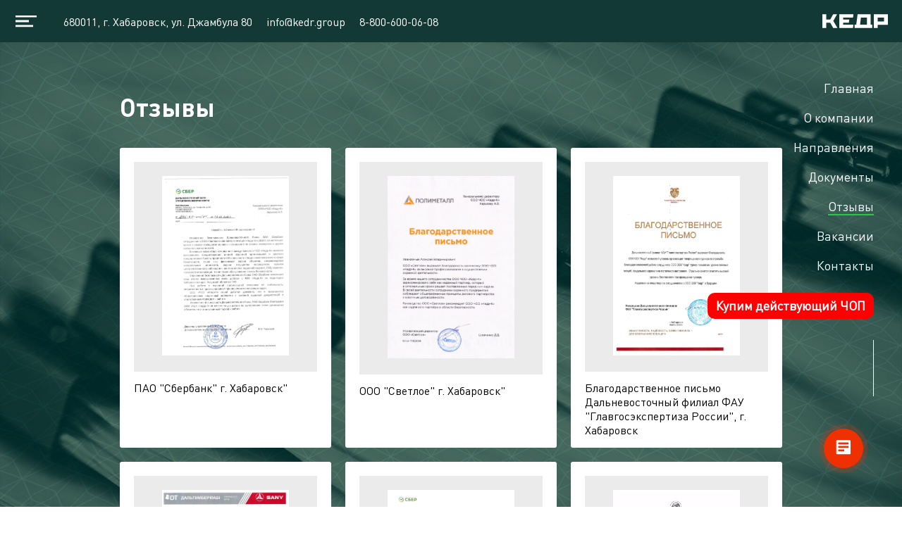

--- FILE ---
content_type: text/html; charset=UTF-8
request_url: http://kedr.group/reviews.php
body_size: 6862
content:
<!DOCTYPE html>
<html lang="ru">
  <head>

    <!--Счётчик Яндекс Метрики для РК Охрана мероприятий -->$_COOKIE

    <!-- Yandex.Metrika counter -->
      <script type="text/javascript" >
      (function(m,e,t,r,i,k,a){m[i]=m[i]||function(){(m[i].a=m[i].a||[]).push(arguments)};
      m[i].l=1*new Date();
      for (var j = 0; j < document.scripts.length; j++) {if (document.scripts[j].src === r) { return; }}
      k=e.createElement(t),a=e.getElementsByTagName(t)[0],k.async=1,k.src=r,a.parentNode.insertBefore(k,a)})
      (window, document, "script", "https://mc.yandex.ru/metrika/tag.js", "ym");

      ym(96909564, "init", {
        clickmap:true,
        trackLinks:true,
        accurateTrackBounce:true,
        webvisor:true
   });
</script>
<noscript><div><img src="https://mc.yandex.ru/watch/96909564" style="position:absolute; left:-9999px;" alt="" /></div></noscript>
<!-- /Yandex.Metrika counter -->

    <!-- --- -->

    <!-- Google Tag Manager -->
      <script>(function(w,d,s,l,i){w[l]=w[l]||[];w[l].push({'gtm.start':
      new Date().getTime(),event:'gtm.js'});var f=d.getElementsByTagName(s)[0],
      j=d.createElement(s),dl=l!='dataLayer'?'&l='+l:'';j.async=true;j.src=
      'https://www.googletagmanager.com/gtm.js?id='+i+dl;f.parentNode.insertBefore(j,f);
      })(window,document,'script','dataLayer','GTM-N6LNSKBS');</script>
    <!-- End Google Tag Manager -->
    <!-- Google tag (gtag.js) -->
      <script async src="https://www.googletagmanager.com/gtag/js?id=G-8QPD069ZTT"></script>
      <script>
      window.dataLayer = window.dataLayer || [];
      function gtag(){dataLayer.push(arguments);}
      gtag('js', new Date());

      gtag('config', 'G-8QPD069ZTT');
      </script>
        <title>Отзывы</title>
    <meta charset="utf-8">
    <meta name="keywords" content="охранник, пультовая охрана, физическая охрана, вооружённое сопровождение, технические средства охраны, тсо, полиграф, чоп, частное охранное предприятие, сигнализация, охрана домов">
    <meta name="description" content="Группа предприятий безопасности Кедр оказывает все виды охранных услуг на Дальнем Востоке. 
    В перечень услуг входят: пультовая охрана, физическая охрана, вооружённое сопровождение, технические средства охраны, проверка на полиграфе, и тд.">
    <meta http-equiv="X-UA-Compatible" content="IE=edge">
    <meta name="viewport" content="width=device-width, user-scalable=no, initial-scale=1.0, maximum-scale=1.0, minimum-scale=1.0">
    <meta name="format-detection" content="telephone=no">
    <link rel="shortcut icon" href="images/favicons/favicon.ico" type="image/x-icon">
    <link rel="apple-touch-icon" href="images/favicons/apple-touch-icon.png">
    <link rel="apple-touch-icon" sizes="180x180" href="images/favicons/apple-touch-icon-180x180.png">
    <link rel="icon" type="image/png" sizes="192x192" href="images/favicons/android-chrome-192x192.png">
    <link rel="icon" type="image/png" sizes="96x96" href="images/favicons/android-chrome-96x96.png">
    <link rel="icon" type="image/png" sizes="32x32" href="images/favicons/favicon-32x32.png">
    <link rel="icon" type="image/png" sizes="16x16" href="images/favicons/favicon-16x16.png">
    <link rel="manifest" href="images/favicons/manifest.json">
    <link rel="yandex-tableau-widget" href="images/favicons/yandex-browser-manifest.json">
    <meta name="msapplication-TileColor" content="#ffffff">
    <meta name="msapplication-TileImage" content="images/favicons/mstile-144x144.png">
    <meta name="msapplication-config" content="images/favicons/browserconfig.xml">
    <meta name="theme-color" content="#ffffff">
    <!-- Яндекс Дзен -->
    <meta name="zen-verification" content="rHNdeGiAcYK7RljUaVgcltt3dqLFKMWFIYsfqyJUKMWM3bX1w5TQz9N5HzN65PiQ" />

    <!-- Пиксель ВКонтакте -->
    <script type="text/javascript">!function(){var t=document.createElement("script");t.type="text/javascript",t.async=!0,t.src='https://vk.com/js/api/openapi.js?169',t.onload=function(){VK.Retargeting.Init("VK-RTRG-1665770-7g2ux"),VK.Retargeting.Hit()},document.head.appendChild(t)}();</script><noscript><img src="https://vk.com/rtrg?p=VK-RTRG-1665770-7g2ux" style="position:fixed; left:-999px;" alt=""/></noscript>
    <!-- -->
    <link rel="stylesheet" href="/fonts/PFDinDisplayPro/stylesheet.css?cache=b7">
    <link rel="stylesheet" href="/css/style.css?cache=b7">
    
          <script src="https://www.google.com/recaptcha/api.js" async defer></script>
        <!-- Yandex.Metrika counter -->
    <script type="text/javascript" >
    (function(m,e,t,r,i,k,a){m[i]=m[i]||function(){(m[i].a=m[i].a||[]).push(arguments)};
    m[i].l=1*new Date();k=e.createElement(t),a=e.getElementsByTagName(t)[0],k.async=1,k.src=r,a.parentNode.insertBefore(k,a)})
    (window, document, "script", "https://mc.yandex.ru/metrika/tag.js", "ym");

    ym(62114872, "init", {
    clickmap:true,
    trackLinks:true,
    accurateTrackBounce:true,
    webvisor:true
    });
    </script>
    <noscript><div><img src="https://mc.yandex.ru/watch/62114872" style="position:absolute; left:-9999px;" alt="" /></div></noscript>
    <!-- /Yandex.Metrika counter -->

      

        
      <!-- Global site tag (gtag.js) - Google Ads: 648358454 -->
      <script async src="https://www.googletagmanager.com/gtag/js?id=AW-648358454"></script>
      <script>
          window.dataLayer = window.dataLayer || [];
          function gtag(){dataLayer.push(arguments);}
          gtag('js', new Date());
          gtag('config', 'AW-648358454');
      </script>


  </head>
  <div id="modal-remote" class="modal">

  <!-- Modal content -->
  <div class="modal-content">
    <span class="close">&times;</span>
    <img class="modal_header" src="/images/modal_head.jpg">
    <h3 class="panel-item__title">Пультовая охрана</h3>
    <p>
    Группа Предприятий Безопасности (ГПБ) «Кедр» использует технологию GSM, которая обеспечивает бесперебойную связь с объектом, так как работает на частоте мобильного радиоканала посредством двух сим-карт. В случае потери связи с основной сим-картой автоматически подключается вторая. Таким образом контакт с пультом охраны поддерживается круглосуточно.
    </p><p>
    При случайном срабатывании сигнализации специалисты группы быстрого реагирования подают сигнал на пульт охраны, после чего оператор самостоятельно ставит объект на охрану, при этом отпадает необходимость присутствия собственника.
    </p><p>
    Владельца объекта оповещают о срабатывании сигнализации в дневное время суток, 
    а на территорию предприятия направляется техник для выяснения причины некорректного сигнала. 
    Количество единиц техники на текущий момент составляет 60 единиц, а штат 800 сотрудников 
    в группе.
    </p><p>
    Ценовая политика ГПБ «Кедр» существенно отличается от стандартного предложения на рынке охранных услуг города Хабаровска: при высоком качестве оказываемой услуги установка пультовой охраны на один объект составляет 4500 руб., что гораздо ниже средней цены по городу. В случае  заключения договора на количество более 2х объектов цена снижается.
    </p>
  </div>

</div>

<div id="modal-document" class="modal">

  <!-- Modal content -->
  <div class="modal-content">
    <span class="close">&times;</span>
    <embed src="#">
  </div>

</div>

<div id="modal-bottom-form" class="modal bottom-form-modal">
  <div class="modal-content">
    <span class="close">&times;</span>
    <div class="row center bottom-form-wrpr">
    <div class="bottom-form">
        <!--<div class="bottom-form__title">
            <h6 class="z-h z-h_6">Оставьте свои контактные данные <br>и мы свяжемся с Вами в ближайщее время</h6> </div>
        <form action="#" class="bottom-form__form ui-form js-contact-form mt_15">
            <input type="hidden" name="y-goal" value="">
            <input type="hidden" name="g-goal" value="">
            
                        <div class="bottom-form__inputs">
                <div class="ui-input-row bottom-form__row bottom-form__row_1">
                    <div class="ui-input-row__label"><span>Имя</span></div>
                    <div class="ui-input-row__field">
                        <input name="feedback3[uname]" type="text" class="ui-input ui-input_text" placeholder="Сильвестр">
                    </div>
                </div>
                <div class="ui-input-row bottom-form__row bottom-form__row_2">
                    <div class="ui-input-row__label"><span>Телефон</span></div>
                    <div class="ui-input-row__field">
                        <input name="feedback3[uphone]" type="text" class="ui-input ui-input_text" placeholder="8 (999) 123-45-67">
                    </div>
                </div>
                <div class="ui-input-row bottom-form__row bottom-form__row_3">
                    <div class="ui-input-row__label"><span>Сообщение</span></div>
                    <div class="ui-input-row__field">
                        <textarea name="feedback3[comment]" class="ui-input ui-input_textarea"></textarea>
                    </div>
                </div>
                <div class="ui-input-row bottom-form__row bottom-form__row_3">
                    <div class="ui-input-row__desc">
                        <p> Нажимая на кнопку, вы принимаете <a href="#">Положение</a>
                            <br> и Согласие на обработку персональных данных. </p>
                    </div>
                </div>
                <div style="text-align: center;">
                    <div class="g-recaptcha" data-sitekey="6Le_4TMaAAAAADQftIxW6l3f02CF61j6P_CoYDAB" style="display: inline-block;"></div>
                </div>
                <div class="ui-input-row bottom-form__row bottom-form__row_4">
                    <div class="ui-input-row__label"><span></span></div>
                    <div class="ui-input-row__field">
                        <button class="ui-btn ui-btn_subm" type="submit">Отправить</button>
                    </div>
                </div>
            </div>

            <div class="ui-form__loader"><i class="icon_loader"></i></div>
            <div class="ui-form__result ui-form__result__success">
              <span>Спасибо за Ваше сообщение. Оно успешно отправлено.</span>
            </div>
        </form>-->

<script data-b24-form="inline/3/a8301b" data-skip-moving="true">(function(w,d,u){var s=d.createElement('script');s.async=true;s.src=u+'?'+(Date.now()/180000|0);var h=d.getElementsByTagName('script')[0];h.parentNode.insertBefore(s,h);})(window,document,'https://cdn-ru.bitrix24.ru/b17490784/crm/form/loader_3.js');</script>

    </div>
</div>    <div class="row center bottom-address">
    <p>
        680011, г. Хабаровск, ул. Джамбула 80<br>
        <a href="tel:88006000608">8-800-600-06-08</a> <br>
        <a href="mailto:info@kedr.group">info@kedr.group</a>
    </p>
</div>  </div>
</div>
  <body>
    <div class="overlay" style="background:url(./images/bg-reviews.jpg) no-repeat center top / cover"></div>
    <nav class="nav">
      <div class="nav__item"><a class="nav__link" href="/">Главная</a></div>
      <div class="nav__item"><a class="nav__link" href="/about.php">О компании</a></div>
      <div class="nav__item"><a class="nav__link" href="/about.php#services-anchor">Направления</a></div>
      <div class="nav__item"><a class="nav__link" href="/docs.php">Документы</a></div>
      <div class="nav__item active"><a class="nav__link" href="/reviews.php">Отзывы</a></div>
      <div class="nav__item"><a class="nav__link" href="/vacancies.php">Вакансии</a></div>
      <div class="nav__item"><a class="nav__link" href="/contacts.php">Контакты</a></div>
      <div id="red-link-div" class="nav__item"><a class="nav__link" href="https://audit-biznesa.kedr.group/" target="_blank" id="red-link">Купим действующий ЧОП</a></div>
      <div class="nav__item nav__line"></div>
      <!-- <div class="nav__item"><a class="nav__link nav__page " href="/">01</a></div>
      <div class="nav__item"><a class="nav__link nav__page " href="/about.php">02</a></div>
      <div class="nav__item"><a class="nav__link nav__page " href="/fields.php">03</a></div>
      <div class="nav__item"><a class="nav__link nav__page " href="/docs.php">04</a></div>
      <div class="nav__item"><a class="nav__link nav__page " href="/contacts.php">05</a></div> -->
    </nav>
    <div class="menu" id="menu">
      <div class="menu__content">
        <div class="menu__nav menu-nav">
          <div class="menu-nav__item"><a class="menu-nav__link" href="http://site.kedr.group">Вход</a></div>
          <div class="menu-nav__item"><a class="menu-nav__link " href="/">Главная страница</a></div>
          <div class="menu-nav__item"><a class="menu-nav__link " href="/about.php">О компании</a></div>
          <div class="menu-nav__item"><a class="menu-nav__link with_dropdown " href="#">Направления</a>
            <div class="menu-nav__subnav menu-subnav">
              <div class="menu-subnav__item"><a href="/training.php">Обучение и повышение квалификации</a></div>
              <div class="menu-subnav__item"><a href="/physical-security.php">Физическая охрана</a></div>
              <div class="menu-subnav__item"><a href="/transport-safety.php">Транспортная безопасность</a></div>
              <div class="menu-subnav__item"><a href="https://pult.kedr.group">Пультовая охрана</a></div>
              <div class="menu-subnav__item"><a href="/video-monitoring.php">Удаленный видеомониторинг</a></div>
              <div class="menu-subnav__item"><a href="/escort.php">Сопровождение</a></div>
              <!-- <div class="menu-subnav__item"><a href="/security-equipment.php">Технические средства охраны</a></div> -->
              <div class="menu-subnav__item"><a href="http://tso.kedr.group">Технические средства охраны</a></div>
              <div class="menu-subnav__item"><a href="/polygraph.php">Проверка на полиграфе</a></div>
              <div class="menu-subnav__item"><a href="https://lotos-education.ru/">Учебный центр "Лотос"</a></div>
              <div class="menu-subnav__item"><a href="https://actionair.club/">Action Air Club</a></div>
              <div class="menu-subnav__item"><a href="https://sskkedr.ru/">Спортивно-стрелковый клуб "Кедр"</a></div>
            </div>
          </div>
          <div class="menu-nav__item"><a class="menu-nav__link " href="/docs.php">Документы</a></div>
          <div class="menu-nav__item"><a class="menu-nav__link menu-nav__link--current" href="/reviews.php">Отзывы</a></div>
          <div class="menu-nav__item"><a class="menu-nav__link " href="/vacancies.php">Вакансии</a></div>
          <div class="menu-nav__item"><a class="menu-nav__link " href="/contacts.php">Контакты</a></div>
          <div id="red-link-div" class="menu-nav__item"><a class="menu-nav__link " href="https://audit-biznesa.kedr.group/" target="_blank" id="red-link-min">Купим ЧОП</a></div>
        </div>
        <div class="menu__address">680011, г. Хабаровск, ул. Джамбула 80 <br/>info@kedr.group <br/> 8-800-600-06-08 </div>
        
<!-- Новая форма обратной связи. Открытые линии. Битрикс 24 -->
        
        <script data-b24-form="inline/3/a8301b" data-skip-moving="true">(function(w,d,u){var s=d.createElement('script');s.async=true;s.src=u+'?'+(Date.now()/180000|0);var h=d.getElementsByTagName('script')[0];h.parentNode.insertBefore(s,h);})(window,document,'https://cdn-ru.bitrix24.ru/b17490784/crm/form/loader_3.js');</script>
        
        <!--<div class="menu__feedback feedback">
          <div class="feedback__title">Обратная связь</div>
          <form class="feedback__form ui-form" name="feedback-form" method="post">
              <input type="hidden" name="y-goal" value="feedback" />
              <input type="hidden" name="g-goal" value="feedback" />
              
            <fieldset class="fieldset">
              <label class="for-input"><span class="for-input__name">Имя</span>
                <input type="text" name="feedback[name]" placeholder="Сильвестр"/>
              </label>
              <label class="for-input"><span class="for-input__name">Организация</span>
                <input type="text" name="feedback[organization]" placeholder="ООО “Грейтвассер”"/>
              </label>
              <label class="for-input"><span class="for-input__name">Телефон</span>
                <input type="text" name="feedback[phone]" placeholder="8 (999) 123-45-67"/>
              </label>
              <label class="for-input"><span class="for-input__name">E-mail</span>
                <input type="email" name="feedback[email]" placeholder="example@example.com"/>
              </label>
              <label class="for-input"><span class="for-input__name">Запрос</span>
                <textarea name="feedback[text]" placeholder="Текст запроса..."></textarea>
              </label>
              <div style="text-align: center;overflow: hidden;">
                <div class="g-recaptcha" data-sitekey="6Le_4TMaAAAAADQftIxW6l3f02CF61j6P_CoYDAB" style="display: inline-block;transform:scale(0.7); transform-origin:0;"></div>
              </div>
            </fieldset>
            <button class="btn btn--fullwidth" type="submit">Отправить</button>
            
            <div class="ui-form__loader"><i class="icon_loader"></i></div>
            <div class="ui-form__result ui-form__result__success">
              <span>Спасибо за Ваше сообщение. Оно успешно отправлено.</span>
            </div>
          </form>-->
        </div>
      </div>
    </div>
    <header class="header"><a class="header__hamburger hamburger js-hamburger" href="#"><img class="hamburger__icon" src="./images/hamburger.svg" alt=""><img class="hamburger__icon hamburger__icon--hidden" src="./images/cross.svg" alt=""></a>
      <div class="header__info" id="headerInfo">
        <address class="header-info__item">680011, г. Хабаровск, ул. Джамбула 80</address><a class="header-info__item email_button" href="mailto:info@kedr.group">info@kedr.group</a><a class="header-info__item" href="tel:88006000608">8-800-600-06-08</a>
        <!--<button class="buton-trade">Скупаем ЧОПы</button>-->
      </div><a class="header__logo" href="/"><img src="./images/logo.svg" alt="Логотип"></a>
    </header>    <main class="main">
      <div class="page">
        <!--<div class="page-intro__actions fixed"><a class="page-intro__call" href="tel:88006000608"><img src="/images/icon-call.png" alt=""></a><a class="page-intro__email js-feedback" href="#"><img src="/images/icon-email.png" alt=""></a></div>-->
        <div class="container">
          <p class="img-container-mob"><img class="img--fullwidth" src="./images/bg-about.jpg" alt=""></p>
          <h2 class="color--white color__heading--mob">Отзывы</h2>
          <div class="panel__list">
            <div class="tiles">
            
            <div class="tile">
                <a class="tile__image" target="_blank" href="/images/reviews/sber-ot.pdf" data-file="/images/reviews/sber-ot.pdf">
                <img src="/images/reviews/sber.png" alt="">
                </a>
                <div class="tile__text">ПАО "Сбербанк" г. Хабаровск"</div>
              </div>
            <div class="tile">
                <a class="tile__image" target="_blank" href="/images/reviews/B-1.pdf" data-file="/images/reviews/B-1.pdf">
                  <img src="/images/reviews/B-1.png" alt="">
                </a>
                <div class="tile__text">ООО "Светлое" г. Хабаровск"</div>
              </div>
            <div class="tile">
                <a class="tile__image" target="_blank" href="/images/reviews/review-50.jpg" data-file="/docs/reviews/review-50.pdf">
                  <img src="/images/reviews/review-50.jpg" alt="">
                </a>
                <div class="tile__text">Благодарственное письмо<br>Дальневосточный филиал ФАУ "Главгосэкспертиза России", г. Хабаровск</div>
              </div>
            <div class="tile">
                <a class="tile__image" target="_blank" href="/images/reviews/review-40.jpg" data-file="/docs/reviews/review-40.pdf">
                  <img src="/images/reviews/review-40.jpg" alt="">
                </a>
                <div class="tile__text">Благодарственное письмо<br>АО "Дальтимбермаш", г. Хабаровск</div>
              </div>
            <div class="tile">
                <a class="tile__image" target="_blank" href="/images/reviews/review-30.jpg" data-file="/docs/reviews/review-30.pdf">
                  <img src="/images/reviews/review-30.jpg" alt="">
                </a>
                <div class="tile__text">Благодарственное письмо<br>Дальневосточный банк ПАО "Сбер", г. Хабаровск</div>
              </div>
            <div class="tile">
                <a class="tile__image" target="_blank" href="/images/reviews/review-20.jpg" data-file="/docs/reviews/review-20.pdf">
                  <img src="/images/reviews/review-20.jpg" alt="">
                </a>
                <div class="tile__text">Рекомендательное письмо<br>Филиал Газпромбанк "Дальневосточный", г. Владивосток</div>
              </div>
              <div class="tile">
                <a class="tile__image" target="_blank" href="/images/reviews/review-60.jpg" data-file="/docs/reviews/review-60.pdf">
                  <img src="/images/reviews/review-60.jpg" alt="">
                </a>
                <div class="tile__text">Благодарственное письмо<br>МБ ДОУ Детский сад №7 "ЖУРАВУШКА", г. Оха</div>
              </div>
              <div class="tile">
                <a class="tile__image" target="_blank" href="/images/reviews/review-1.jpg" data-file="/docs/reviews/review-1.pdf">
                  <img src="/images/reviews/review-1.jpg" alt="">
                </a>
                <div class="tile__text">Благодарственное письмо<br>Джей Ди, г. Хабаровск</div>
              </div>
              <div class="tile">
                <a class="tile__image" target="_blank" href="/images/reviews/review-3.jpg" data-file="/docs/reviews/review-3.pdf">
                  <img src="/images/reviews/review-3.jpg" alt="">
                </a>
                <div class="tile__text">ФБУ ЦСМ, г. Хабаровск</div>
              </div>
              <div class="tile">
                <a class="tile__image" target="_blank" href="/images/reviews/review-4.jpg" data-file="/docs/reviews/review-4.pdf">
                  <img src="/images/reviews/review-4.jpg" alt="">
                </a>
                <div class="tile__text">ООО ТК Авангард, г. Хабаровск</div>
              </div>
              <div class="tile">
                <a class="tile__image" target="_blank" href="/images/reviews/review-5.jpg" data-file="/docs/reviews/review-5.pdf">
                  <img src="/images/reviews/review-5.jpg" alt="">
                </a>
                <div class="tile__text">ООО РН-АЭРО, г. Артём</div>
              </div>
              <div class="tile">
                <a class="tile__image" target="_blank" href="/images/reviews/review-6.jpg" data-file="/docs/reviews/review-6.pdf">
                  <img src="/images/reviews/review-6.jpg" alt="">
                </a>
                <div class="tile__text">ООО СтройПроект, г. Хабаровск</div>
              </div>
              <div class="tile">
                <a class="tile__image" target="_blank" href="/images/reviews/review-7.jpg" data-file="/docs/reviews/review-7.pdf">
                  <img src="/images/reviews/review-7.jpg" alt="">
                </a>
                <div class="tile__text">Хабаровская Краевая Спортивная Школа Олимпийского Резерва, г. Хабаровск</div>
              </div>
              <div class="tile">
                <a class="tile__image" target="_blank" href="/images/reviews/review-8.jpg" data-file="/docs/reviews/review-8.pdf">
                  <img src="/images/reviews/review-8.jpg" alt="">
                </a>
                <div class="tile__text">Хабаровская Краевая Спортивная Школа Олимпийского Резерва, г. Хабаровск (2)</div>
              </div>

              <div class="tile">
                <a class="tile__image" target="_blank" href="/images/reviews/1.pdf" data-file="/images/reviews/1.pdf">
                  <img src="/images/reviews/Otzyv-01_sml.png" alt="">
                </a>
                <div class="tile__text">МКУ "Эксплутационно-техническое управление"</div>
              </div>
              
              <div class="tile">
                <a class="tile__image" target="_blank" href="/images/reviews/2.pdf" data-file="/images/reviews/2.pdf">
                  <img src="/images/reviews/Otzyv-02_sml.png" alt="">
                </a>
                <div class="tile__text">Сахалинский индустриальный техникум</div>
              </div>
              
              <div class="tile">
                <a class="tile__image" target="_blank" href="/images/reviews/3.pdf" data-file="/images/reviews/3.pdf">
                  <img src="/images/reviews/Otzyv-03_sml.png" alt="">
                </a>
                <div class="tile__text">МУП "Охинское автотранспортное предприятие"</div>
              </div>

              <div class="tile">
                <a class="tile__image" target="_blank" href="/images/reviews/Kedr_STO.png" data-file="/images/reviews/Kedr_STO_3.pdf">
                  <img src="/images/reviews/Kedr_STO.png" alt="">
                </a>
                <div class="tile__text">Городской совет "Динамо" г. Комсомольска-на-Амуре"</div>
              </div>

              
              

            </div>
          </div>
        </div>
      </div>
    </main>
    <footer class="footer"><img class="footer__symbol" src="./images/logo-symbol.svg" alt=""></footer><a class="totop js-totop" href="#"></a>

<script src="/js/vendors~main.bundle.js?cache=b5"></script>

<script src="/js/bundle.js?cache=b5"></script>

<!-- <script src="//code-ya.jivosite.com/widget/uwjbKaFhNt" async></script>  -->

  <script>
        (function(w,d,u){
                var s=d.createElement('script');s.async=true;s.src=u+'?'+(Date.now()/60000|0);
                var h=d.getElementsByTagName('script')[0];h.parentNode.insertBefore(s,h);
        })(window,document,'https://cdn-ru.bitrix24.ru/b17490784/crm/site_button/loader_1_eabzwn.js');
</script>
  </body>
</html>

--- FILE ---
content_type: text/css
request_url: http://kedr.group/fonts/PFDinDisplayPro/stylesheet.css?cache=b7
body_size: 474
content:
@font-face {
    font-family: 'PFDinDisplayPro';
    src: url('PFDinDisplayPro-BoldItalic.eot');
    src: local('PFDinDisplayPro-BoldItalic'),
        url('PFDinDisplayPro-BoldItalic.eot?#iefix') format('embedded-opentype'),
        url('PFDinDisplayPro-BoldItalic.woff') format('woff'),
        url('PFDinDisplayPro-BoldItalic.ttf') format('truetype');
    font-weight: bold;
    font-style: italic;
}

@font-face {
    font-family: 'PFDinDisplayPro';
    src: url('PFDinDisplayPro-BlackItalic.eot');
    src: local('PFDinDisplayPro-BlackItalic'),
        url('PFDinDisplayPro-BlackItalic.eot?#iefix') format('embedded-opentype'),
        url('PFDinDisplayPro-BlackItalic.woff') format('woff'),
        url('PFDinDisplayPro-BlackItalic.ttf') format('truetype');
    font-weight: 900;
    font-style: italic;
}

@font-face {
    font-family: 'PFDinDisplayPro';
    src: url('PFDinDisplayPro-Thin.eot');
    src: local('PFDinDisplayPro-Thin'),
        url('PFDinDisplayPro-Thin.eot?#iefix') format('embedded-opentype'),
        url('PFDinDisplayPro-Thin.woff') format('woff'),
        url('PFDinDisplayPro-Thin.ttf') format('truetype');
    font-weight: 100;
    font-style: normal;
}

@font-face {
    font-family: 'PFDinDisplayPro';
    src: url('PFDinDisplayPro-ThinItalic.eot');
    src: local('PFDinDisplayPro-ThinItalic'),
        url('PFDinDisplayPro-ThinItalic.eot?#iefix') format('embedded-opentype'),
        url('PFDinDisplayPro-ThinItalic.woff') format('woff'),
        url('PFDinDisplayPro-ThinItalic.ttf') format('truetype');
    font-weight: 100;
    font-style: italic;
}

@font-face {
    font-family: 'PFDinDisplayPro';
    src: url('PFDinDisplayPro-Italic.eot');
    src: local('PFDinDisplayPro-Italic'),
        url('PFDinDisplayPro-Italic.eot?#iefix') format('embedded-opentype'),
        url('PFDinDisplayPro-Italic.woff') format('woff'),
        url('PFDinDisplayPro-Italic.ttf') format('truetype');
    font-weight: normal;
    font-style: italic;
}

@font-face {
    font-family: 'PFDinDisplayPro';
    src: url('PFDinDisplayPro-MediumItalic.eot');
    src: local('PFDinDisplayPro-MediumItalic'),
        url('PFDinDisplayPro-MediumItalic.eot?#iefix') format('embedded-opentype'),
        url('PFDinDisplayPro-MediumItalic.woff') format('woff'),
        url('PFDinDisplayPro-MediumItalic.ttf') format('truetype');
    font-weight: 500;
    font-style: italic;
}

@font-face {
    font-family: 'PFDinDisplayPro';
    src: url('PFDinDisplayPro-LightItalic.eot');
    src: local('PFDinDisplayPro-LightItalic'),
        url('PFDinDisplayPro-LightItalic.eot?#iefix') format('embedded-opentype'),
        url('PFDinDisplayPro-LightItalic.woff') format('woff'),
        url('PFDinDisplayPro-LightItalic.ttf') format('truetype');
    font-weight: 300;
    font-style: italic;
}

@font-face {
    font-family: 'PFDinDisplayPro';
    src: url('PFDinDisplayPro-Black.eot');
    src: local('PFDinDisplayPro-Black'),
        url('PFDinDisplayPro-Black.eot?#iefix') format('embedded-opentype'),
        url('PFDinDisplayPro-Black.woff') format('woff'),
        url('PFDinDisplayPro-Black.ttf') format('truetype');
    font-weight: 900;
    font-style: normal;
}

@font-face {
    font-family: 'PFDinDisplayPro';
    src: url('PFDinDisplayPro-Regular.eot');
    src: local('PFDinDisplayPro-Regular'),
        url('PFDinDisplayPro-Regular.eot?#iefix') format('embedded-opentype'),
        url('PFDinDisplayPro-Regular.woff') format('woff'),
        url('PFDinDisplayPro-Regular.ttf') format('truetype');
    font-weight: normal;
    font-style: normal;
}

@font-face {
    font-family: 'PFDinDisplayPro';
    src: url('PFDinDisplayPro-Light.eot');
    src: local('PFDinDisplayPro-Light'),
        url('PFDinDisplayPro-Light.eot?#iefix') format('embedded-opentype'),
        url('PFDinDisplayPro-Light.woff') format('woff'),
        url('PFDinDisplayPro-Light.ttf') format('truetype');
    font-weight: 300;
    font-style: normal;
}

@font-face {
    font-family: 'PFDinDisplayPro';
    src: url('PFDinDisplayPro-Bold.eot');
    src: local('PFDinDisplayPro-Bold'),
        url('PFDinDisplayPro-Bold.eot?#iefix') format('embedded-opentype'),
        url('PFDinDisplayPro-Bold.woff') format('woff'),
        url('PFDinDisplayPro-Bold.ttf') format('truetype');
    font-weight: bold;
    font-style: normal;
}

@font-face {
    font-family: 'PFDinDisplayPro';
    src: url('PFDinDisplayPro-Medium.eot');
    src: local('PFDinDisplayPro-Medium'),
        url('PFDinDisplayPro-Medium.eot?#iefix') format('embedded-opentype'),
        url('PFDinDisplayPro-Medium.woff') format('woff'),
        url('PFDinDisplayPro-Medium.ttf') format('truetype');
    font-weight: 500;
    font-style: normal;
}



--- FILE ---
content_type: text/css
request_url: http://kedr.group/css/style.css?cache=b7
body_size: 55221
content:
* {
  box-sizing: border-box;
}

:root {
  --cntMaxWidth: 1170px;
  --gutter: 10px;
}

.row {
  width: 100%;
  max-width: 100vw;
  overflow: hidden;
}

.container, .cnt {
  width: 100%;
  margin-left: auto;
  margin-right: auto;
  display: flex;
  flex-wrap: wrap;
}

.flex {
  display: flex;
}

.gr-1 {
  width: 8.3333333333%;
  flex: 8.3333333333% 0 0;
}

.gr-2 {
  width: 16.6666666667%;
  flex: 16.6666666667% 0 0;
}

.gr-3 {
  width: 25%;
  flex: 25% 0 0;
}

.gr-4 {
  width: 33.3333333333%;
  flex: 33.3333333333% 0 0;
}

.gr-5 {
  width: 41.6666666667%;
  flex: 41.6666666667% 0 0;
}

.gr-6 {
  width: 50%;
  flex: 50% 0 0;
}

.gr-7 {
  width: 58.3333333333%;
  flex: 58.3333333333% 0 0;
}

.gr-8 {
  width: 66.6666666667%;
  flex: 66.6666666667% 0 0;
}

.gr-9 {
  width: 75%;
  flex: 75% 0 0;
}

.gr-10 {
  width: 83.3333333333%;
  flex: 83.3333333333% 0 0;
}

.gr-11 {
  width: 91.6666666667%;
  flex: 91.6666666667% 0 0;
}

.gr-12 {
  width: 100%;
  flex: 100% 0 0;
}

.grow-1 {
  flex-grow: 1;
}

.grow-2 {
  flex-grow: 2;
}

.grow-3 {
  flex-grow: 3;
}

.grow-4 {
  flex-grow: 4;
}

.grow-5 {
  flex-grow: 5;
}

.grow-6 {
  flex-grow: 6;
}

.grow-7 {
  flex-grow: 7;
}

.grow-8 {
  flex-grow: 8;
}

.grow-9 {
  flex-grow: 9;
}

.grow-10 {
  flex-grow: 10;
}

.shrink-1 {
  flex-shrink: 1;
}

.shrink-2 {
  flex-shrink: 2;
}

.shrink-3 {
  flex-shrink: 3;
}

.shrink-4 {
  flex-shrink: 4;
}

.shrink-5 {
  flex-shrink: 5;
}

.shrink-6 {
  flex-shrink: 6;
}

.shrink-7 {
  flex-shrink: 7;
}

.shrink-8 {
  flex-shrink: 8;
}

.shrink-9 {
  flex-shrink: 9;
}

.shrink-10 {
  flex-shrink: 10;
}

.order-1 {
  order: 1;
}

.order-2 {
  order: 2;
}

.order-3 {
  order: 3;
}

.order-4 {
  order: 4;
}

.order-5 {
  order: 5;
}

.order-6 {
  order: 6;
}

.order-7 {
  order: 7;
}

.order-8 {
  order: 8;
}

.order-9 {
  order: 9;
}

.order-10 {
  order: 10;
}

.px-0 {
  padding-left: 0;
  padding-right: 0;
}

.pr-0 {
  padding-right: 0;
}

.pl-0 {
  padding-left: 0;
}

.py-0 {
  padding-top: 0;
  padding-bottom: 0;
}

.pt-0 {
  padding-top: 0;
}

.pb-0 {
  padding-bottom: 0;
}

.mx-0 {
  margin-left: 0;
  margin-right: 0;
}

.mr-0 {
  margin-right: 0;
}

.ml-0 {
  margin-left: 0;
}

.my-0 {
  margin-top: 0;
  margin-bottom: 0;
}

.mt-0 {
  margin-top: 0;
}

.mb-0 {
  margin-bottom: 0;
}

.mt-0 {
  margin-top: 0px;
}

.mt-10 {
  margin-top: 10px;
}

.mt-20 {
  margin-top: 20px;
}

.mt-30 {
  margin-top: 30px;
}

.mt-40 {
  margin-top: 40px;
}

.mt-50 {
  margin-top: 50px;
}

.mt-60 {
  margin-top: 60px;
}

.mt-70 {
  margin-top: 70px;
}

.mt-80 {
  margin-top: 80px;
}

.mt-90 {
  margin-top: 90px;
}

.mt-100 {
  margin-top: 100px;
}

.mt-110 {
  margin-top: 110px;
}

.mt-120 {
  margin-top: 120px;
}

.mt-130 {
  margin-top: 130px;
}

.mt-140 {
  margin-top: 140px;
}

.mt-150 {
  margin-top: 150px;
}

.mt-160 {
  margin-top: 160px;
}

.mt-170 {
  margin-top: 170px;
}

.mt-180 {
  margin-top: 180px;
}

.mt-190 {
  margin-top: 190px;
}

.mt-200 {
  margin-top: 200px;
}

.mt-210 {
  margin-top: 210px;
}

.mt-220 {
  margin-top: 220px;
}

.mt-230 {
  margin-top: 230px;
}

.mt-240 {
  margin-top: 240px;
}

.mt-250 {
  margin-top: 250px;
}

.mt-260 {
  margin-top: 260px;
}

.mt-270 {
  margin-top: 270px;
}

.mt-280 {
  margin-top: 280px;
}

.mt-290 {
  margin-top: 290px;
}

.mt-300 {
  margin-top: 300px;
}

.mt-310 {
  margin-top: 310px;
}

.mt-320 {
  margin-top: 320px;
}

.mt-330 {
  margin-top: 330px;
}

.mt-340 {
  margin-top: 340px;
}

.mt-350 {
  margin-top: 350px;
}

.mt-360 {
  margin-top: 360px;
}

.mt-370 {
  margin-top: 370px;
}

.mt-380 {
  margin-top: 380px;
}

.mt-390 {
  margin-top: 390px;
}

.mt-400 {
  margin-top: 400px;
}

.mt-410 {
  margin-top: 410px;
}

.mt-420 {
  margin-top: 420px;
}

.mt-430 {
  margin-top: 430px;
}

.mt-440 {
  margin-top: 440px;
}

.mt-450 {
  margin-top: 450px;
}

.mt-460 {
  margin-top: 460px;
}

.mt-470 {
  margin-top: 470px;
}

.mt-480 {
  margin-top: 480px;
}

.mt-490 {
  margin-top: 490px;
}

.mt-500 {
  margin-top: 500px;
}

.mt-auto {
  margin-top: auto;
}

.mb-0 {
  margin-bottom: 0px;
}

.mb-10 {
  margin-bottom: 10px;
}

.mb-20 {
  margin-bottom: 20px;
}

.mb-30 {
  margin-bottom: 30px;
}

.mb-40 {
  margin-bottom: 40px;
}

.mb-50 {
  margin-bottom: 50px;
}

.mb-60 {
  margin-bottom: 60px;
}

.mb-70 {
  margin-bottom: 70px;
}

.mb-80 {
  margin-bottom: 80px;
}

.mb-90 {
  margin-bottom: 90px;
}

.mb-100 {
  margin-bottom: 100px;
}

.mb-110 {
  margin-bottom: 110px;
}

.mb-120 {
  margin-bottom: 120px;
}

.mb-130 {
  margin-bottom: 130px;
}

.mb-140 {
  margin-bottom: 140px;
}

.mb-150 {
  margin-bottom: 150px;
}

.mb-160 {
  margin-bottom: 160px;
}

.mb-170 {
  margin-bottom: 170px;
}

.mb-180 {
  margin-bottom: 180px;
}

.mb-190 {
  margin-bottom: 190px;
}

.mb-200 {
  margin-bottom: 200px;
}

.mb-210 {
  margin-bottom: 210px;
}

.mb-220 {
  margin-bottom: 220px;
}

.mb-230 {
  margin-bottom: 230px;
}

.mb-240 {
  margin-bottom: 240px;
}

.mb-250 {
  margin-bottom: 250px;
}

.mb-260 {
  margin-bottom: 260px;
}

.mb-270 {
  margin-bottom: 270px;
}

.mb-280 {
  margin-bottom: 280px;
}

.mb-290 {
  margin-bottom: 290px;
}

.mb-300 {
  margin-bottom: 300px;
}

.mb-310 {
  margin-bottom: 310px;
}

.mb-320 {
  margin-bottom: 320px;
}

.mb-330 {
  margin-bottom: 330px;
}

.mb-340 {
  margin-bottom: 340px;
}

.mb-350 {
  margin-bottom: 350px;
}

.mb-360 {
  margin-bottom: 360px;
}

.mb-370 {
  margin-bottom: 370px;
}

.mb-380 {
  margin-bottom: 380px;
}

.mb-390 {
  margin-bottom: 390px;
}

.mb-400 {
  margin-bottom: 400px;
}

.mb-410 {
  margin-bottom: 410px;
}

.mb-420 {
  margin-bottom: 420px;
}

.mb-430 {
  margin-bottom: 430px;
}

.mb-440 {
  margin-bottom: 440px;
}

.mb-450 {
  margin-bottom: 450px;
}

.mb-460 {
  margin-bottom: 460px;
}

.mb-470 {
  margin-bottom: 470px;
}

.mb-480 {
  margin-bottom: 480px;
}

.mb-490 {
  margin-bottom: 490px;
}

.mb-500 {
  margin-bottom: 500px;
}

.mb-auto {
  margin-bottom: auto;
}

.ml-0 {
  margin-left: 0px;
}

.ml-10 {
  margin-left: 10px;
}

.ml-20 {
  margin-left: 20px;
}

.ml-30 {
  margin-left: 30px;
}

.ml-40 {
  margin-left: 40px;
}

.ml-50 {
  margin-left: 50px;
}

.ml-60 {
  margin-left: 60px;
}

.ml-70 {
  margin-left: 70px;
}

.ml-80 {
  margin-left: 80px;
}

.ml-90 {
  margin-left: 90px;
}

.ml-100 {
  margin-left: 100px;
}

.ml-110 {
  margin-left: 110px;
}

.ml-120 {
  margin-left: 120px;
}

.ml-130 {
  margin-left: 130px;
}

.ml-140 {
  margin-left: 140px;
}

.ml-150 {
  margin-left: 150px;
}

.ml-160 {
  margin-left: 160px;
}

.ml-170 {
  margin-left: 170px;
}

.ml-180 {
  margin-left: 180px;
}

.ml-190 {
  margin-left: 190px;
}

.ml-200 {
  margin-left: 200px;
}

.ml-210 {
  margin-left: 210px;
}

.ml-220 {
  margin-left: 220px;
}

.ml-230 {
  margin-left: 230px;
}

.ml-240 {
  margin-left: 240px;
}

.ml-250 {
  margin-left: 250px;
}

.ml-260 {
  margin-left: 260px;
}

.ml-270 {
  margin-left: 270px;
}

.ml-280 {
  margin-left: 280px;
}

.ml-290 {
  margin-left: 290px;
}

.ml-300 {
  margin-left: 300px;
}

.ml-310 {
  margin-left: 310px;
}

.ml-320 {
  margin-left: 320px;
}

.ml-330 {
  margin-left: 330px;
}

.ml-340 {
  margin-left: 340px;
}

.ml-350 {
  margin-left: 350px;
}

.ml-360 {
  margin-left: 360px;
}

.ml-370 {
  margin-left: 370px;
}

.ml-380 {
  margin-left: 380px;
}

.ml-390 {
  margin-left: 390px;
}

.ml-400 {
  margin-left: 400px;
}

.ml-410 {
  margin-left: 410px;
}

.ml-420 {
  margin-left: 420px;
}

.ml-430 {
  margin-left: 430px;
}

.ml-440 {
  margin-left: 440px;
}

.ml-450 {
  margin-left: 450px;
}

.ml-460 {
  margin-left: 460px;
}

.ml-470 {
  margin-left: 470px;
}

.ml-480 {
  margin-left: 480px;
}

.ml-490 {
  margin-left: 490px;
}

.ml-500 {
  margin-left: 500px;
}

.ml-auto {
  margin-left: auto;
}

.mr-0 {
  margin-right: 0px;
}

.mr-10 {
  margin-right: 10px;
}

.mr-20 {
  margin-right: 20px;
}

.mr-30 {
  margin-right: 30px;
}

.mr-40 {
  margin-right: 40px;
}

.mr-50 {
  margin-right: 50px;
}

.mr-60 {
  margin-right: 60px;
}

.mr-70 {
  margin-right: 70px;
}

.mr-80 {
  margin-right: 80px;
}

.mr-90 {
  margin-right: 90px;
}

.mr-100 {
  margin-right: 100px;
}

.mr-110 {
  margin-right: 110px;
}

.mr-120 {
  margin-right: 120px;
}

.mr-130 {
  margin-right: 130px;
}

.mr-140 {
  margin-right: 140px;
}

.mr-150 {
  margin-right: 150px;
}

.mr-160 {
  margin-right: 160px;
}

.mr-170 {
  margin-right: 170px;
}

.mr-180 {
  margin-right: 180px;
}

.mr-190 {
  margin-right: 190px;
}

.mr-200 {
  margin-right: 200px;
}

.mr-210 {
  margin-right: 210px;
}

.mr-220 {
  margin-right: 220px;
}

.mr-230 {
  margin-right: 230px;
}

.mr-240 {
  margin-right: 240px;
}

.mr-250 {
  margin-right: 250px;
}

.mr-260 {
  margin-right: 260px;
}

.mr-270 {
  margin-right: 270px;
}

.mr-280 {
  margin-right: 280px;
}

.mr-290 {
  margin-right: 290px;
}

.mr-300 {
  margin-right: 300px;
}

.mr-310 {
  margin-right: 310px;
}

.mr-320 {
  margin-right: 320px;
}

.mr-330 {
  margin-right: 330px;
}

.mr-340 {
  margin-right: 340px;
}

.mr-350 {
  margin-right: 350px;
}

.mr-360 {
  margin-right: 360px;
}

.mr-370 {
  margin-right: 370px;
}

.mr-380 {
  margin-right: 380px;
}

.mr-390 {
  margin-right: 390px;
}

.mr-400 {
  margin-right: 400px;
}

.mr-410 {
  margin-right: 410px;
}

.mr-420 {
  margin-right: 420px;
}

.mr-430 {
  margin-right: 430px;
}

.mr-440 {
  margin-right: 440px;
}

.mr-450 {
  margin-right: 450px;
}

.mr-460 {
  margin-right: 460px;
}

.mr-470 {
  margin-right: 470px;
}

.mr-480 {
  margin-right: 480px;
}

.mr-490 {
  margin-right: 490px;
}

.mr-500 {
  margin-right: 500px;
}

.mr-auto {
  margin-right: auto;
}

.pt-0 {
  padding-top: 0px;
}

.pt-10 {
  padding-top: 10px;
}

.pt-20 {
  padding-top: 20px;
}

.pt-30 {
  padding-top: 30px;
}

.pt-40 {
  padding-top: 40px;
}

.pt-50 {
  padding-top: 50px;
}

.pt-60 {
  padding-top: 60px;
}

.pt-70 {
  padding-top: 70px;
}

.pt-80 {
  padding-top: 80px;
}

.pt-90 {
  padding-top: 90px;
}

.pt-100 {
  padding-top: 100px;
}

.pt-110 {
  padding-top: 110px;
}

.pt-120 {
  padding-top: 120px;
}

.pt-130 {
  padding-top: 130px;
}

.pt-140 {
  padding-top: 140px;
}

.pt-150 {
  padding-top: 150px;
}

.pt-160 {
  padding-top: 160px;
}

.pt-170 {
  padding-top: 170px;
}

.pt-180 {
  padding-top: 180px;
}

.pt-190 {
  padding-top: 190px;
}

.pt-200 {
  padding-top: 200px;
}

.pt-210 {
  padding-top: 210px;
}

.pt-220 {
  padding-top: 220px;
}

.pt-230 {
  padding-top: 230px;
}

.pt-240 {
  padding-top: 240px;
}

.pt-250 {
  padding-top: 250px;
}

.pt-260 {
  padding-top: 260px;
}

.pt-270 {
  padding-top: 270px;
}

.pt-280 {
  padding-top: 280px;
}

.pt-290 {
  padding-top: 290px;
}

.pt-300 {
  padding-top: 300px;
}

.pt-310 {
  padding-top: 310px;
}

.pt-320 {
  padding-top: 320px;
}

.pt-330 {
  padding-top: 330px;
}

.pt-340 {
  padding-top: 340px;
}

.pt-350 {
  padding-top: 350px;
}

.pt-360 {
  padding-top: 360px;
}

.pt-370 {
  padding-top: 370px;
}

.pt-380 {
  padding-top: 380px;
}

.pt-390 {
  padding-top: 390px;
}

.pt-400 {
  padding-top: 400px;
}

.pt-410 {
  padding-top: 410px;
}

.pt-420 {
  padding-top: 420px;
}

.pt-430 {
  padding-top: 430px;
}

.pt-440 {
  padding-top: 440px;
}

.pt-450 {
  padding-top: 450px;
}

.pt-460 {
  padding-top: 460px;
}

.pt-470 {
  padding-top: 470px;
}

.pt-480 {
  padding-top: 480px;
}

.pt-490 {
  padding-top: 490px;
}

.pt-500 {
  padding-top: 500px;
}

.pb-0 {
  padding-bottom: 0px;
}

.pb-10 {
  padding-bottom: 10px;
}

.pb-20 {
  padding-bottom: 20px;
}

.pb-30 {
  padding-bottom: 30px;
}

.pb-40 {
  padding-bottom: 40px;
}

.pb-50 {
  padding-bottom: 50px;
}

.pb-60 {
  padding-bottom: 60px;
}

.pb-70 {
  padding-bottom: 70px;
}

.pb-80 {
  padding-bottom: 80px;
}

.pb-90 {
  padding-bottom: 90px;
}

.pb-100 {
  padding-bottom: 100px;
}

.pb-110 {
  padding-bottom: 110px;
}

.pb-120 {
  padding-bottom: 120px;
}

.pb-130 {
  padding-bottom: 130px;
}

.pb-140 {
  padding-bottom: 140px;
}

.pb-150 {
  padding-bottom: 150px;
}

.pb-160 {
  padding-bottom: 160px;
}

.pb-170 {
  padding-bottom: 170px;
}

.pb-180 {
  padding-bottom: 180px;
}

.pb-190 {
  padding-bottom: 190px;
}

.pb-200 {
  padding-bottom: 200px;
}

.pb-210 {
  padding-bottom: 210px;
}

.pb-220 {
  padding-bottom: 220px;
}

.pb-230 {
  padding-bottom: 230px;
}

.pb-240 {
  padding-bottom: 240px;
}

.pb-250 {
  padding-bottom: 250px;
}

.pb-260 {
  padding-bottom: 260px;
}

.pb-270 {
  padding-bottom: 270px;
}

.pb-280 {
  padding-bottom: 280px;
}

.pb-290 {
  padding-bottom: 290px;
}

.pb-300 {
  padding-bottom: 300px;
}

.pb-310 {
  padding-bottom: 310px;
}

.pb-320 {
  padding-bottom: 320px;
}

.pb-330 {
  padding-bottom: 330px;
}

.pb-340 {
  padding-bottom: 340px;
}

.pb-350 {
  padding-bottom: 350px;
}

.pb-360 {
  padding-bottom: 360px;
}

.pb-370 {
  padding-bottom: 370px;
}

.pb-380 {
  padding-bottom: 380px;
}

.pb-390 {
  padding-bottom: 390px;
}

.pb-400 {
  padding-bottom: 400px;
}

.pb-410 {
  padding-bottom: 410px;
}

.pb-420 {
  padding-bottom: 420px;
}

.pb-430 {
  padding-bottom: 430px;
}

.pb-440 {
  padding-bottom: 440px;
}

.pb-450 {
  padding-bottom: 450px;
}

.pb-460 {
  padding-bottom: 460px;
}

.pb-470 {
  padding-bottom: 470px;
}

.pb-480 {
  padding-bottom: 480px;
}

.pb-490 {
  padding-bottom: 490px;
}

.pb-500 {
  padding-bottom: 500px;
}

.pl-0 {
  padding-left: 0px;
}

.pl-10 {
  padding-left: 10px;
}

.pl-20 {
  padding-left: 20px;
}

.pl-30 {
  padding-left: 30px;
}

.pl-40 {
  padding-left: 40px;
}

.pl-50 {
  padding-left: 50px;
}

.pl-60 {
  padding-left: 60px;
}

.pl-70 {
  padding-left: 70px;
}

.pl-80 {
  padding-left: 80px;
}

.pl-90 {
  padding-left: 90px;
}

.pl-100 {
  padding-left: 100px;
}

.pl-110 {
  padding-left: 110px;
}

.pl-120 {
  padding-left: 120px;
}

.pl-130 {
  padding-left: 130px;
}

.pl-140 {
  padding-left: 140px;
}

.pl-150 {
  padding-left: 150px;
}

.pl-160 {
  padding-left: 160px;
}

.pl-170 {
  padding-left: 170px;
}

.pl-180 {
  padding-left: 180px;
}

.pl-190 {
  padding-left: 190px;
}

.pl-200 {
  padding-left: 200px;
}

.pl-210 {
  padding-left: 210px;
}

.pl-220 {
  padding-left: 220px;
}

.pl-230 {
  padding-left: 230px;
}

.pl-240 {
  padding-left: 240px;
}

.pl-250 {
  padding-left: 250px;
}

.pl-260 {
  padding-left: 260px;
}

.pl-270 {
  padding-left: 270px;
}

.pl-280 {
  padding-left: 280px;
}

.pl-290 {
  padding-left: 290px;
}

.pl-300 {
  padding-left: 300px;
}

.pl-310 {
  padding-left: 310px;
}

.pl-320 {
  padding-left: 320px;
}

.pl-330 {
  padding-left: 330px;
}

.pl-340 {
  padding-left: 340px;
}

.pl-350 {
  padding-left: 350px;
}

.pl-360 {
  padding-left: 360px;
}

.pl-370 {
  padding-left: 370px;
}

.pl-380 {
  padding-left: 380px;
}

.pl-390 {
  padding-left: 390px;
}

.pl-400 {
  padding-left: 400px;
}

.pl-410 {
  padding-left: 410px;
}

.pl-420 {
  padding-left: 420px;
}

.pl-430 {
  padding-left: 430px;
}

.pl-440 {
  padding-left: 440px;
}

.pl-450 {
  padding-left: 450px;
}

.pl-460 {
  padding-left: 460px;
}

.pl-470 {
  padding-left: 470px;
}

.pl-480 {
  padding-left: 480px;
}

.pl-490 {
  padding-left: 490px;
}

.pl-500 {
  padding-left: 500px;
}

.pr-0 {
  padding-right: 0px;
}

.pr-10 {
  padding-right: 10px;
}

.pr-20 {
  padding-right: 20px;
}

.pr-30 {
  padding-right: 30px;
}

.pr-40 {
  padding-right: 40px;
}

.pr-50 {
  padding-right: 50px;
}

.pr-60 {
  padding-right: 60px;
}

.pr-70 {
  padding-right: 70px;
}

.pr-80 {
  padding-right: 80px;
}

.pr-90 {
  padding-right: 90px;
}

.pr-100 {
  padding-right: 100px;
}

.pr-110 {
  padding-right: 110px;
}

.pr-120 {
  padding-right: 120px;
}

.pr-130 {
  padding-right: 130px;
}

.pr-140 {
  padding-right: 140px;
}

.pr-150 {
  padding-right: 150px;
}

.pr-160 {
  padding-right: 160px;
}

.pr-170 {
  padding-right: 170px;
}

.pr-180 {
  padding-right: 180px;
}

.pr-190 {
  padding-right: 190px;
}

.pr-200 {
  padding-right: 200px;
}

.pr-210 {
  padding-right: 210px;
}

.pr-220 {
  padding-right: 220px;
}

.pr-230 {
  padding-right: 230px;
}

.pr-240 {
  padding-right: 240px;
}

.pr-250 {
  padding-right: 250px;
}

.pr-260 {
  padding-right: 260px;
}

.pr-270 {
  padding-right: 270px;
}

.pr-280 {
  padding-right: 280px;
}

.pr-290 {
  padding-right: 290px;
}

.pr-300 {
  padding-right: 300px;
}

.pr-310 {
  padding-right: 310px;
}

.pr-320 {
  padding-right: 320px;
}

.pr-330 {
  padding-right: 330px;
}

.pr-340 {
  padding-right: 340px;
}

.pr-350 {
  padding-right: 350px;
}

.pr-360 {
  padding-right: 360px;
}

.pr-370 {
  padding-right: 370px;
}

.pr-380 {
  padding-right: 380px;
}

.pr-390 {
  padding-right: 390px;
}

.pr-400 {
  padding-right: 400px;
}

.pr-410 {
  padding-right: 410px;
}

.pr-420 {
  padding-right: 420px;
}

.pr-430 {
  padding-right: 430px;
}

.pr-440 {
  padding-right: 440px;
}

.pr-450 {
  padding-right: 450px;
}

.pr-460 {
  padding-right: 460px;
}

.pr-470 {
  padding-right: 470px;
}

.pr-480 {
  padding-right: 480px;
}

.pr-490 {
  padding-right: 490px;
}

.pr-500 {
  padding-right: 500px;
}

.vh100 {
  min-height: 100vh;
}

.dir-row {
  flex-direction: row;
}

.dir-row-rev {
  flex-direction: row-reverse;
}

.dir-col {
  flex-direction: column;
}

.dir-col-rev {
  flex-direction: column-reverse;
}

.just-center {
  justify-content: center;
}

.just-around {
  justify-content: space-around;
}

.just-between {
  justify-content: space-between;
}

.just-start {
  justify-content: flex-start;
}

.just-end {
  justify-content: flex-end;
}

.just-stretch {
  justify-content: stretch;
}

.al-center {
  align-items: center;
}

.al-start {
  align-items: flex-start;
}

.al-end {
  align-items: flex-end;
}

.al-stretch {
  align-items: stretch;
}

.fit {
  align-items: stretch;
  justify-content: stretch;
}

.hidden {
  display: none;
}

.visible {
  display: block;
}

.fs-0 {
  font-size: 0em;
}

.fs-0-1 {
  font-size: 0.1em;
}

.fs-0-2 {
  font-size: 0.2em;
}

.fs-0-3 {
  font-size: 0.3em;
}

.fs-0-4 {
  font-size: 0.4em;
}

.fs-0-5 {
  font-size: 0.5em;
}

.fs-0-6 {
  font-size: 0.6em;
}

.fs-0-7 {
  font-size: 0.7em;
}

.fs-0-8 {
  font-size: 0.8em;
}

.fs-0-9 {
  font-size: 0.9em;
}

.fs-1 {
  font-size: 1em;
}

.fs-1-1 {
  font-size: 1.1em;
}

.fs-1-2 {
  font-size: 1.2em;
}

.fs-1-3 {
  font-size: 1.3em;
}

.fs-1-4 {
  font-size: 1.4em;
}

.fs-1-5 {
  font-size: 1.5em;
}

.fs-1-6 {
  font-size: 1.6em;
}

.fs-1-7 {
  font-size: 1.7em;
}

.fs-1-8 {
  font-size: 1.8em;
}

.fs-1-9 {
  font-size: 1.9em;
}

.fs-2 {
  font-size: 2em;
}

.fs-2-1 {
  font-size: 2.1em;
}

.fs-2-2 {
  font-size: 2.2em;
}

.fs-2-3 {
  font-size: 2.3em;
}

.fs-2-4 {
  font-size: 2.4em;
}

.fs-2-5 {
  font-size: 2.5em;
}

.fs-2-6 {
  font-size: 2.6em;
}

.fs-2-7 {
  font-size: 2.7em;
}

.fs-2-8 {
  font-size: 2.8em;
}

.fs-2-9 {
  font-size: 2.9em;
}

.fs-3 {
  font-size: 3em;
}

.fs-3-1 {
  font-size: 3.1em;
}

.fs-3-2 {
  font-size: 3.2em;
}

.fs-3-3 {
  font-size: 3.3em;
}

.fs-3-4 {
  font-size: 3.4em;
}

.fs-3-5 {
  font-size: 3.5em;
}

.fs-3-6 {
  font-size: 3.6em;
}

.fs-3-7 {
  font-size: 3.7em;
}

.fs-3-8 {
  font-size: 3.8em;
}

.fs-3-9 {
  font-size: 3.9em;
}

.fs-4 {
  font-size: 4em;
}

.fs-4-1 {
  font-size: 4.1em;
}

.fs-4-2 {
  font-size: 4.2em;
}

.fs-4-3 {
  font-size: 4.3em;
}

.fs-4-4 {
  font-size: 4.4em;
}

.fs-4-5 {
  font-size: 4.5em;
}

.fs-4-6 {
  font-size: 4.6em;
}

.fs-4-7 {
  font-size: 4.7em;
}

.fs-4-8 {
  font-size: 4.8em;
}

.fs-4-9 {
  font-size: 4.9em;
}

.fw-100 {
  font-weight: 100;
}

.fw-200 {
  font-weight: 200;
}

.fw-300 {
  font-weight: 300;
}

.fw-400 {
  font-weight: 400;
}

.fw-500 {
  font-weight: 500;
}

.fw-600 {
  font-weight: 600;
}

.fw-700 {
  font-weight: 700;
}

.fw-800 {
  font-weight: 800;
}

.fw-900 {
  font-weight: 900;
}

.fw-1000 {
  font-weight: 1000;
}

@media (min-width: 500px) {
  .gr-1-sm {
    width: 8.3333333333%;
    flex: 8.3333333333% 0 0;
  }

  .gr-2-sm {
    width: 16.6666666667%;
    flex: 16.6666666667% 0 0;
  }

  .gr-3-sm {
    width: 25%;
    flex: 25% 0 0;
  }

  .gr-4-sm {
    width: 33.3333333333%;
    flex: 33.3333333333% 0 0;
  }

  .gr-5-sm {
    width: 41.6666666667%;
    flex: 41.6666666667% 0 0;
  }

  .gr-6-sm {
    width: 50%;
    flex: 50% 0 0;
  }

  .gr-7-sm {
    width: 58.3333333333%;
    flex: 58.3333333333% 0 0;
  }

  .gr-8-sm {
    width: 66.6666666667%;
    flex: 66.6666666667% 0 0;
  }

  .gr-9-sm {
    width: 75%;
    flex: 75% 0 0;
  }

  .gr-10-sm {
    width: 83.3333333333%;
    flex: 83.3333333333% 0 0;
  }

  .gr-11-sm {
    width: 91.6666666667%;
    flex: 91.6666666667% 0 0;
  }

  .gr-12-sm {
    width: 100%;
    flex: 100% 0 0;
  }

  .grow-1-sm {
    flex-grow: 1;
  }

  .grow-2-sm {
    flex-grow: 2;
  }

  .grow-3-sm {
    flex-grow: 3;
  }

  .grow-4-sm {
    flex-grow: 4;
  }

  .grow-5-sm {
    flex-grow: 5;
  }

  .grow-6-sm {
    flex-grow: 6;
  }

  .grow-7-sm {
    flex-grow: 7;
  }

  .grow-8-sm {
    flex-grow: 8;
  }

  .grow-9-sm {
    flex-grow: 9;
  }

  .grow-10-sm {
    flex-grow: 10;
  }

  .shrink-1-sm {
    flex-shrink: 1;
  }

  .shrink-2-sm {
    flex-shrink: 2;
  }

  .shrink-3-sm {
    flex-shrink: 3;
  }

  .shrink-4-sm {
    flex-shrink: 4;
  }

  .shrink-5-sm {
    flex-shrink: 5;
  }

  .shrink-6-sm {
    flex-shrink: 6;
  }

  .shrink-7-sm {
    flex-shrink: 7;
  }

  .shrink-8-sm {
    flex-shrink: 8;
  }

  .shrink-9-sm {
    flex-shrink: 9;
  }

  .shrink-10-sm {
    flex-shrink: 10;
  }

  .order-1-sm {
    order: 1;
  }

  .order-2-sm {
    order: 2;
  }

  .order-3-sm {
    order: 3;
  }

  .order-4-sm {
    order: 4;
  }

  .order-5-sm {
    order: 5;
  }

  .order-6-sm {
    order: 6;
  }

  .order-7-sm {
    order: 7;
  }

  .order-8-sm {
    order: 8;
  }

  .order-9-sm {
    order: 9;
  }

  .order-10-sm {
    order: 10;
  }

  .px-0-sm {
    padding-left: 0;
    padding-right: 0;
  }

  .pr-0-sm {
    padding-right: 0;
  }

  .pl-0-sm {
    padding-left: 0;
  }

  .py-0-sm {
    padding-top: 0;
    padding-bottom: 0;
  }

  .pt-0-sm {
    padding-top: 0;
  }

  .pb-0-sm {
    padding-bottom: 0;
  }

  .mx-0-sm {
    margin-left: 0;
    margin-right: 0;
  }

  .mr-0-sm {
    margin-right: 0;
  }

  .ml-0-sm {
    margin-left: 0;
  }

  .my-0-sm {
    margin-top: 0;
    margin-bottom: 0;
  }

  .mt-0-sm {
    margin-top: 0;
  }

  .mb-0-sm {
    margin-bottom: 0;
  }

  .mt-0-sm {
    margin-top: 0px;
  }

  .mt-10-sm {
    margin-top: 10px;
  }

  .mt-20-sm {
    margin-top: 20px;
  }

  .mt-30-sm {
    margin-top: 30px;
  }

  .mt-40-sm {
    margin-top: 40px;
  }

  .mt-50-sm {
    margin-top: 50px;
  }

  .mt-60-sm {
    margin-top: 60px;
  }

  .mt-70-sm {
    margin-top: 70px;
  }

  .mt-80-sm {
    margin-top: 80px;
  }

  .mt-90-sm {
    margin-top: 90px;
  }

  .mt-100-sm {
    margin-top: 100px;
  }

  .mt-110-sm {
    margin-top: 110px;
  }

  .mt-120-sm {
    margin-top: 120px;
  }

  .mt-130-sm {
    margin-top: 130px;
  }

  .mt-140-sm {
    margin-top: 140px;
  }

  .mt-150-sm {
    margin-top: 150px;
  }

  .mt-160-sm {
    margin-top: 160px;
  }

  .mt-170-sm {
    margin-top: 170px;
  }

  .mt-180-sm {
    margin-top: 180px;
  }

  .mt-190-sm {
    margin-top: 190px;
  }

  .mt-200-sm {
    margin-top: 200px;
  }

  .mt-210-sm {
    margin-top: 210px;
  }

  .mt-220-sm {
    margin-top: 220px;
  }

  .mt-230-sm {
    margin-top: 230px;
  }

  .mt-240-sm {
    margin-top: 240px;
  }

  .mt-250-sm {
    margin-top: 250px;
  }

  .mt-260-sm {
    margin-top: 260px;
  }

  .mt-270-sm {
    margin-top: 270px;
  }

  .mt-280-sm {
    margin-top: 280px;
  }

  .mt-290-sm {
    margin-top: 290px;
  }

  .mt-300-sm {
    margin-top: 300px;
  }

  .mt-310-sm {
    margin-top: 310px;
  }

  .mt-320-sm {
    margin-top: 320px;
  }

  .mt-330-sm {
    margin-top: 330px;
  }

  .mt-340-sm {
    margin-top: 340px;
  }

  .mt-350-sm {
    margin-top: 350px;
  }

  .mt-360-sm {
    margin-top: 360px;
  }

  .mt-370-sm {
    margin-top: 370px;
  }

  .mt-380-sm {
    margin-top: 380px;
  }

  .mt-390-sm {
    margin-top: 390px;
  }

  .mt-400-sm {
    margin-top: 400px;
  }

  .mt-410-sm {
    margin-top: 410px;
  }

  .mt-420-sm {
    margin-top: 420px;
  }

  .mt-430-sm {
    margin-top: 430px;
  }

  .mt-440-sm {
    margin-top: 440px;
  }

  .mt-450-sm {
    margin-top: 450px;
  }

  .mt-460-sm {
    margin-top: 460px;
  }

  .mt-470-sm {
    margin-top: 470px;
  }

  .mt-480-sm {
    margin-top: 480px;
  }

  .mt-490-sm {
    margin-top: 490px;
  }

  .mt-500-sm {
    margin-top: 500px;
  }

  .mt-auto-sm {
    margin-top: auto;
  }

  .mb-0-sm {
    margin-bottom: 0px;
  }

  .mb-10-sm {
    margin-bottom: 10px;
  }

  .mb-20-sm {
    margin-bottom: 20px;
  }

  .mb-30-sm {
    margin-bottom: 30px;
  }

  .mb-40-sm {
    margin-bottom: 40px;
  }

  .mb-50-sm {
    margin-bottom: 50px;
  }

  .mb-60-sm {
    margin-bottom: 60px;
  }

  .mb-70-sm {
    margin-bottom: 70px;
  }

  .mb-80-sm {
    margin-bottom: 80px;
  }

  .mb-90-sm {
    margin-bottom: 90px;
  }

  .mb-100-sm {
    margin-bottom: 100px;
  }

  .mb-110-sm {
    margin-bottom: 110px;
  }

  .mb-120-sm {
    margin-bottom: 120px;
  }

  .mb-130-sm {
    margin-bottom: 130px;
  }

  .mb-140-sm {
    margin-bottom: 140px;
  }

  .mb-150-sm {
    margin-bottom: 150px;
  }

  .mb-160-sm {
    margin-bottom: 160px;
  }

  .mb-170-sm {
    margin-bottom: 170px;
  }

  .mb-180-sm {
    margin-bottom: 180px;
  }

  .mb-190-sm {
    margin-bottom: 190px;
  }

  .mb-200-sm {
    margin-bottom: 200px;
  }

  .mb-210-sm {
    margin-bottom: 210px;
  }

  .mb-220-sm {
    margin-bottom: 220px;
  }

  .mb-230-sm {
    margin-bottom: 230px;
  }

  .mb-240-sm {
    margin-bottom: 240px;
  }

  .mb-250-sm {
    margin-bottom: 250px;
  }

  .mb-260-sm {
    margin-bottom: 260px;
  }

  .mb-270-sm {
    margin-bottom: 270px;
  }

  .mb-280-sm {
    margin-bottom: 280px;
  }

  .mb-290-sm {
    margin-bottom: 290px;
  }

  .mb-300-sm {
    margin-bottom: 300px;
  }

  .mb-310-sm {
    margin-bottom: 310px;
  }

  .mb-320-sm {
    margin-bottom: 320px;
  }

  .mb-330-sm {
    margin-bottom: 330px;
  }

  .mb-340-sm {
    margin-bottom: 340px;
  }

  .mb-350-sm {
    margin-bottom: 350px;
  }

  .mb-360-sm {
    margin-bottom: 360px;
  }

  .mb-370-sm {
    margin-bottom: 370px;
  }

  .mb-380-sm {
    margin-bottom: 380px;
  }

  .mb-390-sm {
    margin-bottom: 390px;
  }

  .mb-400-sm {
    margin-bottom: 400px;
  }

  .mb-410-sm {
    margin-bottom: 410px;
  }

  .mb-420-sm {
    margin-bottom: 420px;
  }

  .mb-430-sm {
    margin-bottom: 430px;
  }

  .mb-440-sm {
    margin-bottom: 440px;
  }

  .mb-450-sm {
    margin-bottom: 450px;
  }

  .mb-460-sm {
    margin-bottom: 460px;
  }

  .mb-470-sm {
    margin-bottom: 470px;
  }

  .mb-480-sm {
    margin-bottom: 480px;
  }

  .mb-490-sm {
    margin-bottom: 490px;
  }

  .mb-500-sm {
    margin-bottom: 500px;
  }

  .mb-auto-sm {
    margin-bottom: auto;
  }

  .ml-0-sm {
    margin-left: 0px;
  }

  .ml-10-sm {
    margin-left: 10px;
  }

  .ml-20-sm {
    margin-left: 20px;
  }

  .ml-30-sm {
    margin-left: 30px;
  }

  .ml-40-sm {
    margin-left: 40px;
  }

  .ml-50-sm {
    margin-left: 50px;
  }

  .ml-60-sm {
    margin-left: 60px;
  }

  .ml-70-sm {
    margin-left: 70px;
  }

  .ml-80-sm {
    margin-left: 80px;
  }

  .ml-90-sm {
    margin-left: 90px;
  }

  .ml-100-sm {
    margin-left: 100px;
  }

  .ml-110-sm {
    margin-left: 110px;
  }

  .ml-120-sm {
    margin-left: 120px;
  }

  .ml-130-sm {
    margin-left: 130px;
  }

  .ml-140-sm {
    margin-left: 140px;
  }

  .ml-150-sm {
    margin-left: 150px;
  }

  .ml-160-sm {
    margin-left: 160px;
  }

  .ml-170-sm {
    margin-left: 170px;
  }

  .ml-180-sm {
    margin-left: 180px;
  }

  .ml-190-sm {
    margin-left: 190px;
  }

  .ml-200-sm {
    margin-left: 200px;
  }

  .ml-210-sm {
    margin-left: 210px;
  }

  .ml-220-sm {
    margin-left: 220px;
  }

  .ml-230-sm {
    margin-left: 230px;
  }

  .ml-240-sm {
    margin-left: 240px;
  }

  .ml-250-sm {
    margin-left: 250px;
  }

  .ml-260-sm {
    margin-left: 260px;
  }

  .ml-270-sm {
    margin-left: 270px;
  }

  .ml-280-sm {
    margin-left: 280px;
  }

  .ml-290-sm {
    margin-left: 290px;
  }

  .ml-300-sm {
    margin-left: 300px;
  }

  .ml-310-sm {
    margin-left: 310px;
  }

  .ml-320-sm {
    margin-left: 320px;
  }

  .ml-330-sm {
    margin-left: 330px;
  }

  .ml-340-sm {
    margin-left: 340px;
  }

  .ml-350-sm {
    margin-left: 350px;
  }

  .ml-360-sm {
    margin-left: 360px;
  }

  .ml-370-sm {
    margin-left: 370px;
  }

  .ml-380-sm {
    margin-left: 380px;
  }

  .ml-390-sm {
    margin-left: 390px;
  }

  .ml-400-sm {
    margin-left: 400px;
  }

  .ml-410-sm {
    margin-left: 410px;
  }

  .ml-420-sm {
    margin-left: 420px;
  }

  .ml-430-sm {
    margin-left: 430px;
  }

  .ml-440-sm {
    margin-left: 440px;
  }

  .ml-450-sm {
    margin-left: 450px;
  }

  .ml-460-sm {
    margin-left: 460px;
  }

  .ml-470-sm {
    margin-left: 470px;
  }

  .ml-480-sm {
    margin-left: 480px;
  }

  .ml-490-sm {
    margin-left: 490px;
  }

  .ml-500-sm {
    margin-left: 500px;
  }

  .ml-auto-sm {
    margin-left: auto;
  }

  .mr-0-sm {
    margin-right: 0px;
  }

  .mr-10-sm {
    margin-right: 10px;
  }

  .mr-20-sm {
    margin-right: 20px;
  }

  .mr-30-sm {
    margin-right: 30px;
  }

  .mr-40-sm {
    margin-right: 40px;
  }

  .mr-50-sm {
    margin-right: 50px;
  }

  .mr-60-sm {
    margin-right: 60px;
  }

  .mr-70-sm {
    margin-right: 70px;
  }

  .mr-80-sm {
    margin-right: 80px;
  }

  .mr-90-sm {
    margin-right: 90px;
  }

  .mr-100-sm {
    margin-right: 100px;
  }

  .mr-110-sm {
    margin-right: 110px;
  }

  .mr-120-sm {
    margin-right: 120px;
  }

  .mr-130-sm {
    margin-right: 130px;
  }

  .mr-140-sm {
    margin-right: 140px;
  }

  .mr-150-sm {
    margin-right: 150px;
  }

  .mr-160-sm {
    margin-right: 160px;
  }

  .mr-170-sm {
    margin-right: 170px;
  }

  .mr-180-sm {
    margin-right: 180px;
  }

  .mr-190-sm {
    margin-right: 190px;
  }

  .mr-200-sm {
    margin-right: 200px;
  }

  .mr-210-sm {
    margin-right: 210px;
  }

  .mr-220-sm {
    margin-right: 220px;
  }

  .mr-230-sm {
    margin-right: 230px;
  }

  .mr-240-sm {
    margin-right: 240px;
  }

  .mr-250-sm {
    margin-right: 250px;
  }

  .mr-260-sm {
    margin-right: 260px;
  }

  .mr-270-sm {
    margin-right: 270px;
  }

  .mr-280-sm {
    margin-right: 280px;
  }

  .mr-290-sm {
    margin-right: 290px;
  }

  .mr-300-sm {
    margin-right: 300px;
  }

  .mr-310-sm {
    margin-right: 310px;
  }

  .mr-320-sm {
    margin-right: 320px;
  }

  .mr-330-sm {
    margin-right: 330px;
  }

  .mr-340-sm {
    margin-right: 340px;
  }

  .mr-350-sm {
    margin-right: 350px;
  }

  .mr-360-sm {
    margin-right: 360px;
  }

  .mr-370-sm {
    margin-right: 370px;
  }

  .mr-380-sm {
    margin-right: 380px;
  }

  .mr-390-sm {
    margin-right: 390px;
  }

  .mr-400-sm {
    margin-right: 400px;
  }

  .mr-410-sm {
    margin-right: 410px;
  }

  .mr-420-sm {
    margin-right: 420px;
  }

  .mr-430-sm {
    margin-right: 430px;
  }

  .mr-440-sm {
    margin-right: 440px;
  }

  .mr-450-sm {
    margin-right: 450px;
  }

  .mr-460-sm {
    margin-right: 460px;
  }

  .mr-470-sm {
    margin-right: 470px;
  }

  .mr-480-sm {
    margin-right: 480px;
  }

  .mr-490-sm {
    margin-right: 490px;
  }

  .mr-500-sm {
    margin-right: 500px;
  }

  .mr-auto-sm {
    margin-right: auto;
  }

  .pt-0-sm {
    padding-top: 0px;
  }

  .pt-10-sm {
    padding-top: 10px;
  }

  .pt-20-sm {
    padding-top: 20px;
  }

  .pt-30-sm {
    padding-top: 30px;
  }

  .pt-40-sm {
    padding-top: 40px;
  }

  .pt-50-sm {
    padding-top: 50px;
  }

  .pt-60-sm {
    padding-top: 60px;
  }

  .pt-70-sm {
    padding-top: 70px;
  }

  .pt-80-sm {
    padding-top: 80px;
  }

  .pt-90-sm {
    padding-top: 90px;
  }

  .pt-100-sm {
    padding-top: 100px;
  }

  .pt-110-sm {
    padding-top: 110px;
  }

  .pt-120-sm {
    padding-top: 120px;
  }

  .pt-130-sm {
    padding-top: 130px;
  }

  .pt-140-sm {
    padding-top: 140px;
  }

  .pt-150-sm {
    padding-top: 150px;
  }

  .pt-160-sm {
    padding-top: 160px;
  }

  .pt-170-sm {
    padding-top: 170px;
  }

  .pt-180-sm {
    padding-top: 180px;
  }

  .pt-190-sm {
    padding-top: 190px;
  }

  .pt-200-sm {
    padding-top: 200px;
  }

  .pt-210-sm {
    padding-top: 210px;
  }

  .pt-220-sm {
    padding-top: 220px;
  }

  .pt-230-sm {
    padding-top: 230px;
  }

  .pt-240-sm {
    padding-top: 240px;
  }

  .pt-250-sm {
    padding-top: 250px;
  }

  .pt-260-sm {
    padding-top: 260px;
  }

  .pt-270-sm {
    padding-top: 270px;
  }

  .pt-280-sm {
    padding-top: 280px;
  }

  .pt-290-sm {
    padding-top: 290px;
  }

  .pt-300-sm {
    padding-top: 300px;
  }

  .pt-310-sm {
    padding-top: 310px;
  }

  .pt-320-sm {
    padding-top: 320px;
  }

  .pt-330-sm {
    padding-top: 330px;
  }

  .pt-340-sm {
    padding-top: 340px;
  }

  .pt-350-sm {
    padding-top: 350px;
  }

  .pt-360-sm {
    padding-top: 360px;
  }

  .pt-370-sm {
    padding-top: 370px;
  }

  .pt-380-sm {
    padding-top: 380px;
  }

  .pt-390-sm {
    padding-top: 390px;
  }

  .pt-400-sm {
    padding-top: 400px;
  }

  .pt-410-sm {
    padding-top: 410px;
  }

  .pt-420-sm {
    padding-top: 420px;
  }

  .pt-430-sm {
    padding-top: 430px;
  }

  .pt-440-sm {
    padding-top: 440px;
  }

  .pt-450-sm {
    padding-top: 450px;
  }

  .pt-460-sm {
    padding-top: 460px;
  }

  .pt-470-sm {
    padding-top: 470px;
  }

  .pt-480-sm {
    padding-top: 480px;
  }

  .pt-490-sm {
    padding-top: 490px;
  }

  .pt-500-sm {
    padding-top: 500px;
  }

  .pb-0-sm {
    padding-bottom: 0px;
  }

  .pb-10-sm {
    padding-bottom: 10px;
  }

  .pb-20-sm {
    padding-bottom: 20px;
  }

  .pb-30-sm {
    padding-bottom: 30px;
  }

  .pb-40-sm {
    padding-bottom: 40px;
  }

  .pb-50-sm {
    padding-bottom: 50px;
  }

  .pb-60-sm {
    padding-bottom: 60px;
  }

  .pb-70-sm {
    padding-bottom: 70px;
  }

  .pb-80-sm {
    padding-bottom: 80px;
  }

  .pb-90-sm {
    padding-bottom: 90px;
  }

  .pb-100-sm {
    padding-bottom: 100px;
  }

  .pb-110-sm {
    padding-bottom: 110px;
  }

  .pb-120-sm {
    padding-bottom: 120px;
  }

  .pb-130-sm {
    padding-bottom: 130px;
  }

  .pb-140-sm {
    padding-bottom: 140px;
  }

  .pb-150-sm {
    padding-bottom: 150px;
  }

  .pb-160-sm {
    padding-bottom: 160px;
  }

  .pb-170-sm {
    padding-bottom: 170px;
  }

  .pb-180-sm {
    padding-bottom: 180px;
  }

  .pb-190-sm {
    padding-bottom: 190px;
  }

  .pb-200-sm {
    padding-bottom: 200px;
  }

  .pb-210-sm {
    padding-bottom: 210px;
  }

  .pb-220-sm {
    padding-bottom: 220px;
  }

  .pb-230-sm {
    padding-bottom: 230px;
  }

  .pb-240-sm {
    padding-bottom: 240px;
  }

  .pb-250-sm {
    padding-bottom: 250px;
  }

  .pb-260-sm {
    padding-bottom: 260px;
  }

  .pb-270-sm {
    padding-bottom: 270px;
  }

  .pb-280-sm {
    padding-bottom: 280px;
  }

  .pb-290-sm {
    padding-bottom: 290px;
  }

  .pb-300-sm {
    padding-bottom: 300px;
  }

  .pb-310-sm {
    padding-bottom: 310px;
  }

  .pb-320-sm {
    padding-bottom: 320px;
  }

  .pb-330-sm {
    padding-bottom: 330px;
  }

  .pb-340-sm {
    padding-bottom: 340px;
  }

  .pb-350-sm {
    padding-bottom: 350px;
  }

  .pb-360-sm {
    padding-bottom: 360px;
  }

  .pb-370-sm {
    padding-bottom: 370px;
  }

  .pb-380-sm {
    padding-bottom: 380px;
  }

  .pb-390-sm {
    padding-bottom: 390px;
  }

  .pb-400-sm {
    padding-bottom: 400px;
  }

  .pb-410-sm {
    padding-bottom: 410px;
  }

  .pb-420-sm {
    padding-bottom: 420px;
  }

  .pb-430-sm {
    padding-bottom: 430px;
  }

  .pb-440-sm {
    padding-bottom: 440px;
  }

  .pb-450-sm {
    padding-bottom: 450px;
  }

  .pb-460-sm {
    padding-bottom: 460px;
  }

  .pb-470-sm {
    padding-bottom: 470px;
  }

  .pb-480-sm {
    padding-bottom: 480px;
  }

  .pb-490-sm {
    padding-bottom: 490px;
  }

  .pb-500-sm {
    padding-bottom: 500px;
  }

  .pl-0-sm {
    padding-left: 0px;
  }

  .pl-10-sm {
    padding-left: 10px;
  }

  .pl-20-sm {
    padding-left: 20px;
  }

  .pl-30-sm {
    padding-left: 30px;
  }

  .pl-40-sm {
    padding-left: 40px;
  }

  .pl-50-sm {
    padding-left: 50px;
  }

  .pl-60-sm {
    padding-left: 60px;
  }

  .pl-70-sm {
    padding-left: 70px;
  }

  .pl-80-sm {
    padding-left: 80px;
  }

  .pl-90-sm {
    padding-left: 90px;
  }

  .pl-100-sm {
    padding-left: 100px;
  }

  .pl-110-sm {
    padding-left: 110px;
  }

  .pl-120-sm {
    padding-left: 120px;
  }

  .pl-130-sm {
    padding-left: 130px;
  }

  .pl-140-sm {
    padding-left: 140px;
  }

  .pl-150-sm {
    padding-left: 150px;
  }

  .pl-160-sm {
    padding-left: 160px;
  }

  .pl-170-sm {
    padding-left: 170px;
  }

  .pl-180-sm {
    padding-left: 180px;
  }

  .pl-190-sm {
    padding-left: 190px;
  }

  .pl-200-sm {
    padding-left: 200px;
  }

  .pl-210-sm {
    padding-left: 210px;
  }

  .pl-220-sm {
    padding-left: 220px;
  }

  .pl-230-sm {
    padding-left: 230px;
  }

  .pl-240-sm {
    padding-left: 240px;
  }

  .pl-250-sm {
    padding-left: 250px;
  }

  .pl-260-sm {
    padding-left: 260px;
  }

  .pl-270-sm {
    padding-left: 270px;
  }

  .pl-280-sm {
    padding-left: 280px;
  }

  .pl-290-sm {
    padding-left: 290px;
  }

  .pl-300-sm {
    padding-left: 300px;
  }

  .pl-310-sm {
    padding-left: 310px;
  }

  .pl-320-sm {
    padding-left: 320px;
  }

  .pl-330-sm {
    padding-left: 330px;
  }

  .pl-340-sm {
    padding-left: 340px;
  }

  .pl-350-sm {
    padding-left: 350px;
  }

  .pl-360-sm {
    padding-left: 360px;
  }

  .pl-370-sm {
    padding-left: 370px;
  }

  .pl-380-sm {
    padding-left: 380px;
  }

  .pl-390-sm {
    padding-left: 390px;
  }

  .pl-400-sm {
    padding-left: 400px;
  }

  .pl-410-sm {
    padding-left: 410px;
  }

  .pl-420-sm {
    padding-left: 420px;
  }

  .pl-430-sm {
    padding-left: 430px;
  }

  .pl-440-sm {
    padding-left: 440px;
  }

  .pl-450-sm {
    padding-left: 450px;
  }

  .pl-460-sm {
    padding-left: 460px;
  }

  .pl-470-sm {
    padding-left: 470px;
  }

  .pl-480-sm {
    padding-left: 480px;
  }

  .pl-490-sm {
    padding-left: 490px;
  }

  .pl-500-sm {
    padding-left: 500px;
  }

  .pr-0-sm {
    padding-right: 0px;
  }

  .pr-10-sm {
    padding-right: 10px;
  }

  .pr-20-sm {
    padding-right: 20px;
  }

  .pr-30-sm {
    padding-right: 30px;
  }

  .pr-40-sm {
    padding-right: 40px;
  }

  .pr-50-sm {
    padding-right: 50px;
  }

  .pr-60-sm {
    padding-right: 60px;
  }

  .pr-70-sm {
    padding-right: 70px;
  }

  .pr-80-sm {
    padding-right: 80px;
  }

  .pr-90-sm {
    padding-right: 90px;
  }

  .pr-100-sm {
    padding-right: 100px;
  }

  .pr-110-sm {
    padding-right: 110px;
  }

  .pr-120-sm {
    padding-right: 120px;
  }

  .pr-130-sm {
    padding-right: 130px;
  }

  .pr-140-sm {
    padding-right: 140px;
  }

  .pr-150-sm {
    padding-right: 150px;
  }

  .pr-160-sm {
    padding-right: 160px;
  }

  .pr-170-sm {
    padding-right: 170px;
  }

  .pr-180-sm {
    padding-right: 180px;
  }

  .pr-190-sm {
    padding-right: 190px;
  }

  .pr-200-sm {
    padding-right: 200px;
  }

  .pr-210-sm {
    padding-right: 210px;
  }

  .pr-220-sm {
    padding-right: 220px;
  }

  .pr-230-sm {
    padding-right: 230px;
  }

  .pr-240-sm {
    padding-right: 240px;
  }

  .pr-250-sm {
    padding-right: 250px;
  }

  .pr-260-sm {
    padding-right: 260px;
  }

  .pr-270-sm {
    padding-right: 270px;
  }

  .pr-280-sm {
    padding-right: 280px;
  }

  .pr-290-sm {
    padding-right: 290px;
  }

  .pr-300-sm {
    padding-right: 300px;
  }

  .pr-310-sm {
    padding-right: 310px;
  }

  .pr-320-sm {
    padding-right: 320px;
  }

  .pr-330-sm {
    padding-right: 330px;
  }

  .pr-340-sm {
    padding-right: 340px;
  }

  .pr-350-sm {
    padding-right: 350px;
  }

  .pr-360-sm {
    padding-right: 360px;
  }

  .pr-370-sm {
    padding-right: 370px;
  }

  .pr-380-sm {
    padding-right: 380px;
  }

  .pr-390-sm {
    padding-right: 390px;
  }

  .pr-400-sm {
    padding-right: 400px;
  }

  .pr-410-sm {
    padding-right: 410px;
  }

  .pr-420-sm {
    padding-right: 420px;
  }

  .pr-430-sm {
    padding-right: 430px;
  }

  .pr-440-sm {
    padding-right: 440px;
  }

  .pr-450-sm {
    padding-right: 450px;
  }

  .pr-460-sm {
    padding-right: 460px;
  }

  .pr-470-sm {
    padding-right: 470px;
  }

  .pr-480-sm {
    padding-right: 480px;
  }

  .pr-490-sm {
    padding-right: 490px;
  }

  .pr-500-sm {
    padding-right: 500px;
  }

  .vh100-sm {
    min-height: 100vh;
  }

  .dir-row-sm {
    flex-direction: row;
  }

  .dir-row-rev-sm {
    flex-direction: row-reverse;
  }

  .dir-col-sm {
    flex-direction: column;
  }

  .dir-col-rev-sm {
    flex-direction: column-reverse;
  }

  .just-center-sm {
    justify-content: center;
  }

  .just-around-sm {
    justify-content: space-around;
  }

  .just-between-sm {
    justify-content: space-between;
  }

  .just-start-sm {
    justify-content: flex-start;
  }

  .just-end-sm {
    justify-content: flex-end;
  }

  .just-stretch-sm {
    justify-content: stretch;
  }

  .al-center-sm {
    align-items: center;
  }

  .al-start-sm {
    align-items: flex-start;
  }

  .al-end-sm {
    align-items: flex-end;
  }

  .al-stretch-sm {
    align-items: stretch;
  }

  .fit-sm {
    align-items: stretch;
    justify-content: stretch;
  }

  .hidden-sm {
    display: none;
  }

  .visible-sm {
    display: block;
  }

  .fs-0-sm {
    font-size: 0em;
  }

  .fs-0-1-sm {
    font-size: 0.1em;
  }

  .fs-0-2-sm {
    font-size: 0.2em;
  }

  .fs-0-3-sm {
    font-size: 0.3em;
  }

  .fs-0-4-sm {
    font-size: 0.4em;
  }

  .fs-0-5-sm {
    font-size: 0.5em;
  }

  .fs-0-6-sm {
    font-size: 0.6em;
  }

  .fs-0-7-sm {
    font-size: 0.7em;
  }

  .fs-0-8-sm {
    font-size: 0.8em;
  }

  .fs-0-9-sm {
    font-size: 0.9em;
  }

  .fs-1-sm {
    font-size: 1em;
  }

  .fs-1-1-sm {
    font-size: 1.1em;
  }

  .fs-1-2-sm {
    font-size: 1.2em;
  }

  .fs-1-3-sm {
    font-size: 1.3em;
  }

  .fs-1-4-sm {
    font-size: 1.4em;
  }

  .fs-1-5-sm {
    font-size: 1.5em;
  }

  .fs-1-6-sm {
    font-size: 1.6em;
  }

  .fs-1-7-sm {
    font-size: 1.7em;
  }

  .fs-1-8-sm {
    font-size: 1.8em;
  }

  .fs-1-9-sm {
    font-size: 1.9em;
  }

  .fs-2-sm {
    font-size: 2em;
  }

  .fs-2-1-sm {
    font-size: 2.1em;
  }

  .fs-2-2-sm {
    font-size: 2.2em;
  }

  .fs-2-3-sm {
    font-size: 2.3em;
  }

  .fs-2-4-sm {
    font-size: 2.4em;
  }

  .fs-2-5-sm {
    font-size: 2.5em;
  }

  .fs-2-6-sm {
    font-size: 2.6em;
  }

  .fs-2-7-sm {
    font-size: 2.7em;
  }

  .fs-2-8-sm {
    font-size: 2.8em;
  }

  .fs-2-9-sm {
    font-size: 2.9em;
  }

  .fs-3-sm {
    font-size: 3em;
  }

  .fs-3-1-sm {
    font-size: 3.1em;
  }

  .fs-3-2-sm {
    font-size: 3.2em;
  }

  .fs-3-3-sm {
    font-size: 3.3em;
  }

  .fs-3-4-sm {
    font-size: 3.4em;
  }

  .fs-3-5-sm {
    font-size: 3.5em;
  }

  .fs-3-6-sm {
    font-size: 3.6em;
  }

  .fs-3-7-sm {
    font-size: 3.7em;
  }

  .fs-3-8-sm {
    font-size: 3.8em;
  }

  .fs-3-9-sm {
    font-size: 3.9em;
  }

  .fs-4-sm {
    font-size: 4em;
  }

  .fs-4-1-sm {
    font-size: 4.1em;
  }

  .fs-4-2-sm {
    font-size: 4.2em;
  }

  .fs-4-3-sm {
    font-size: 4.3em;
  }

  .fs-4-4-sm {
    font-size: 4.4em;
  }

  .fs-4-5-sm {
    font-size: 4.5em;
  }

  .fs-4-6-sm {
    font-size: 4.6em;
  }

  .fs-4-7-sm {
    font-size: 4.7em;
  }

  .fs-4-8-sm {
    font-size: 4.8em;
  }

  .fs-4-9-sm {
    font-size: 4.9em;
  }

  .fw-100 {
    font-weight: 100;
  }

  .fw-200 {
    font-weight: 200;
  }

  .fw-300 {
    font-weight: 300;
  }

  .fw-400 {
    font-weight: 400;
  }

  .fw-500 {
    font-weight: 500;
  }

  .fw-600 {
    font-weight: 600;
  }

  .fw-700 {
    font-weight: 700;
  }

  .fw-800 {
    font-weight: 800;
  }

  .fw-900 {
    font-weight: 900;
  }

  .fw-1000 {
    font-weight: 1000;
  }
}
@media (min-width: 750px) {
  .gr-1-md {
    width: 8.3333333333%;
    flex: 8.3333333333% 0 0;
  }

  .gr-2-md {
    width: 16.6666666667%;
    flex: 16.6666666667% 0 0;
  }

  .gr-3-md {
    width: 25%;
    flex: 25% 0 0;
  }

  .gr-4-md {
    width: 33.3333333333%;
    flex: 33.3333333333% 0 0;
  }

  .gr-5-md {
    width: 41.6666666667%;
    flex: 41.6666666667% 0 0;
  }

  .gr-6-md {
    width: 50%;
    flex: 50% 0 0;
  }

  .gr-7-md {
    width: 58.3333333333%;
    flex: 58.3333333333% 0 0;
  }

  .gr-8-md {
    width: 66.6666666667%;
    flex: 66.6666666667% 0 0;
  }

  .gr-9-md {
    width: 75%;
    flex: 75% 0 0;
  }

  .gr-10-md {
    width: 83.3333333333%;
    flex: 83.3333333333% 0 0;
  }

  .gr-11-md {
    width: 91.6666666667%;
    flex: 91.6666666667% 0 0;
  }

  .gr-12-md {
    width: 100%;
    flex: 100% 0 0;
  }

  .grow-1-md {
    flex-grow: 1;
  }

  .grow-2-md {
    flex-grow: 2;
  }

  .grow-3-md {
    flex-grow: 3;
  }

  .grow-4-md {
    flex-grow: 4;
  }

  .grow-5-md {
    flex-grow: 5;
  }

  .grow-6-md {
    flex-grow: 6;
  }

  .grow-7-md {
    flex-grow: 7;
  }

  .grow-8-md {
    flex-grow: 8;
  }

  .grow-9-md {
    flex-grow: 9;
  }

  .grow-10-md {
    flex-grow: 10;
  }

  .shrink-1-md {
    flex-shrink: 1;
  }

  .shrink-2-md {
    flex-shrink: 2;
  }

  .shrink-3-md {
    flex-shrink: 3;
  }

  .shrink-4-md {
    flex-shrink: 4;
  }

  .shrink-5-md {
    flex-shrink: 5;
  }

  .shrink-6-md {
    flex-shrink: 6;
  }

  .shrink-7-md {
    flex-shrink: 7;
  }

  .shrink-8-md {
    flex-shrink: 8;
  }

  .shrink-9-md {
    flex-shrink: 9;
  }

  .shrink-10-md {
    flex-shrink: 10;
  }

  .order-1-md {
    order: 1;
  }

  .order-2-md {
    order: 2;
  }

  .order-3-md {
    order: 3;
  }

  .order-4-md {
    order: 4;
  }

  .order-5-md {
    order: 5;
  }

  .order-6-md {
    order: 6;
  }

  .order-7-md {
    order: 7;
  }

  .order-8-md {
    order: 8;
  }

  .order-9-md {
    order: 9;
  }

  .order-10-md {
    order: 10;
  }

  .px-0-md {
    padding-left: 0;
    padding-right: 0;
  }

  .pr-0-md {
    padding-right: 0;
  }

  .pl-0-md {
    padding-left: 0;
  }

  .py-0-md {
    padding-top: 0;
    padding-bottom: 0;
  }

  .pt-0-md {
    padding-top: 0;
  }

  .pb-0-md {
    padding-bottom: 0;
  }

  .mx-0-md {
    margin-left: 0;
    margin-right: 0;
  }

  .mr-0-md {
    margin-right: 0;
  }

  .ml-0-md {
    margin-left: 0;
  }

  .my-0-md {
    margin-top: 0;
    margin-bottom: 0;
  }

  .mt-0-md {
    margin-top: 0;
  }

  .mb-0-md {
    margin-bottom: 0;
  }

  .mt-0-md {
    margin-top: 0px;
  }

  .mt-10-md {
    margin-top: 10px;
  }

  .mt-20-md {
    margin-top: 20px;
  }

  .mt-30-md {
    margin-top: 30px;
  }

  .mt-40-md {
    margin-top: 40px;
  }

  .mt-50-md {
    margin-top: 50px;
  }

  .mt-60-md {
    margin-top: 60px;
  }

  .mt-70-md {
    margin-top: 70px;
  }

  .mt-80-md {
    margin-top: 80px;
  }

  .mt-90-md {
    margin-top: 90px;
  }

  .mt-100-md {
    margin-top: 100px;
  }

  .mt-110-md {
    margin-top: 110px;
  }

  .mt-120-md {
    margin-top: 120px;
  }

  .mt-130-md {
    margin-top: 130px;
  }

  .mt-140-md {
    margin-top: 140px;
  }

  .mt-150-md {
    margin-top: 150px;
  }

  .mt-160-md {
    margin-top: 160px;
  }

  .mt-170-md {
    margin-top: 170px;
  }

  .mt-180-md {
    margin-top: 180px;
  }

  .mt-190-md {
    margin-top: 190px;
  }

  .mt-200-md {
    margin-top: 200px;
  }

  .mt-210-md {
    margin-top: 210px;
  }

  .mt-220-md {
    margin-top: 220px;
  }

  .mt-230-md {
    margin-top: 230px;
  }

  .mt-240-md {
    margin-top: 240px;
  }

  .mt-250-md {
    margin-top: 250px;
  }

  .mt-260-md {
    margin-top: 260px;
  }

  .mt-270-md {
    margin-top: 270px;
  }

  .mt-280-md {
    margin-top: 280px;
  }

  .mt-290-md {
    margin-top: 290px;
  }

  .mt-300-md {
    margin-top: 300px;
  }

  .mt-310-md {
    margin-top: 310px;
  }

  .mt-320-md {
    margin-top: 320px;
  }

  .mt-330-md {
    margin-top: 330px;
  }

  .mt-340-md {
    margin-top: 340px;
  }

  .mt-350-md {
    margin-top: 350px;
  }

  .mt-360-md {
    margin-top: 360px;
  }

  .mt-370-md {
    margin-top: 370px;
  }

  .mt-380-md {
    margin-top: 380px;
  }

  .mt-390-md {
    margin-top: 390px;
  }

  .mt-400-md {
    margin-top: 400px;
  }

  .mt-410-md {
    margin-top: 410px;
  }

  .mt-420-md {
    margin-top: 420px;
  }

  .mt-430-md {
    margin-top: 430px;
  }

  .mt-440-md {
    margin-top: 440px;
  }

  .mt-450-md {
    margin-top: 450px;
  }

  .mt-460-md {
    margin-top: 460px;
  }

  .mt-470-md {
    margin-top: 470px;
  }

  .mt-480-md {
    margin-top: 480px;
  }

  .mt-490-md {
    margin-top: 490px;
  }

  .mt-500-md {
    margin-top: 500px;
  }

  .mt-auto-md {
    margin-top: auto;
  }

  .mb-0-md {
    margin-bottom: 0px;
  }

  .mb-10-md {
    margin-bottom: 10px;
  }

  .mb-20-md {
    margin-bottom: 20px;
  }

  .mb-30-md {
    margin-bottom: 30px;
  }

  .mb-40-md {
    margin-bottom: 40px;
  }

  .mb-50-md {
    margin-bottom: 50px;
  }

  .mb-60-md {
    margin-bottom: 60px;
  }

  .mb-70-md {
    margin-bottom: 70px;
  }

  .mb-80-md {
    margin-bottom: 80px;
  }

  .mb-90-md {
    margin-bottom: 90px;
  }

  .mb-100-md {
    margin-bottom: 100px;
  }

  .mb-110-md {
    margin-bottom: 110px;
  }

  .mb-120-md {
    margin-bottom: 120px;
  }

  .mb-130-md {
    margin-bottom: 130px;
  }

  .mb-140-md {
    margin-bottom: 140px;
  }

  .mb-150-md {
    margin-bottom: 150px;
  }

  .mb-160-md {
    margin-bottom: 160px;
  }

  .mb-170-md {
    margin-bottom: 170px;
  }

  .mb-180-md {
    margin-bottom: 180px;
  }

  .mb-190-md {
    margin-bottom: 190px;
  }

  .mb-200-md {
    margin-bottom: 200px;
  }

  .mb-210-md {
    margin-bottom: 210px;
  }

  .mb-220-md {
    margin-bottom: 220px;
  }

  .mb-230-md {
    margin-bottom: 230px;
  }

  .mb-240-md {
    margin-bottom: 240px;
  }

  .mb-250-md {
    margin-bottom: 250px;
  }

  .mb-260-md {
    margin-bottom: 260px;
  }

  .mb-270-md {
    margin-bottom: 270px;
  }

  .mb-280-md {
    margin-bottom: 280px;
  }

  .mb-290-md {
    margin-bottom: 290px;
  }

  .mb-300-md {
    margin-bottom: 300px;
  }

  .mb-310-md {
    margin-bottom: 310px;
  }

  .mb-320-md {
    margin-bottom: 320px;
  }

  .mb-330-md {
    margin-bottom: 330px;
  }

  .mb-340-md {
    margin-bottom: 340px;
  }

  .mb-350-md {
    margin-bottom: 350px;
  }

  .mb-360-md {
    margin-bottom: 360px;
  }

  .mb-370-md {
    margin-bottom: 370px;
  }

  .mb-380-md {
    margin-bottom: 380px;
  }

  .mb-390-md {
    margin-bottom: 390px;
  }

  .mb-400-md {
    margin-bottom: 400px;
  }

  .mb-410-md {
    margin-bottom: 410px;
  }

  .mb-420-md {
    margin-bottom: 420px;
  }

  .mb-430-md {
    margin-bottom: 430px;
  }

  .mb-440-md {
    margin-bottom: 440px;
  }

  .mb-450-md {
    margin-bottom: 450px;
  }

  .mb-460-md {
    margin-bottom: 460px;
  }

  .mb-470-md {
    margin-bottom: 470px;
  }

  .mb-480-md {
    margin-bottom: 480px;
  }

  .mb-490-md {
    margin-bottom: 490px;
  }

  .mb-500-md {
    margin-bottom: 500px;
  }

  .mb-auto-md {
    margin-bottom: auto;
  }

  .ml-0-md {
    margin-left: 0px;
  }

  .ml-10-md {
    margin-left: 10px;
  }

  .ml-20-md {
    margin-left: 20px;
  }

  .ml-30-md {
    margin-left: 30px;
  }

  .ml-40-md {
    margin-left: 40px;
  }

  .ml-50-md {
    margin-left: 50px;
  }

  .ml-60-md {
    margin-left: 60px;
  }

  .ml-70-md {
    margin-left: 70px;
  }

  .ml-80-md {
    margin-left: 80px;
  }

  .ml-90-md {
    margin-left: 90px;
  }

  .ml-100-md {
    margin-left: 100px;
  }

  .ml-110-md {
    margin-left: 110px;
  }

  .ml-120-md {
    margin-left: 120px;
  }

  .ml-130-md {
    margin-left: 130px;
  }

  .ml-140-md {
    margin-left: 140px;
  }

  .ml-150-md {
    margin-left: 150px;
  }

  .ml-160-md {
    margin-left: 160px;
  }

  .ml-170-md {
    margin-left: 170px;
  }

  .ml-180-md {
    margin-left: 180px;
  }

  .ml-190-md {
    margin-left: 190px;
  }

  .ml-200-md {
    margin-left: 200px;
  }

  .ml-210-md {
    margin-left: 210px;
  }

  .ml-220-md {
    margin-left: 220px;
  }

  .ml-230-md {
    margin-left: 230px;
  }

  .ml-240-md {
    margin-left: 240px;
  }

  .ml-250-md {
    margin-left: 250px;
  }

  .ml-260-md {
    margin-left: 260px;
  }

  .ml-270-md {
    margin-left: 270px;
  }

  .ml-280-md {
    margin-left: 280px;
  }

  .ml-290-md {
    margin-left: 290px;
  }

  .ml-300-md {
    margin-left: 300px;
  }

  .ml-310-md {
    margin-left: 310px;
  }

  .ml-320-md {
    margin-left: 320px;
  }

  .ml-330-md {
    margin-left: 330px;
  }

  .ml-340-md {
    margin-left: 340px;
  }

  .ml-350-md {
    margin-left: 350px;
  }

  .ml-360-md {
    margin-left: 360px;
  }

  .ml-370-md {
    margin-left: 370px;
  }

  .ml-380-md {
    margin-left: 380px;
  }

  .ml-390-md {
    margin-left: 390px;
  }

  .ml-400-md {
    margin-left: 400px;
  }

  .ml-410-md {
    margin-left: 410px;
  }

  .ml-420-md {
    margin-left: 420px;
  }

  .ml-430-md {
    margin-left: 430px;
  }

  .ml-440-md {
    margin-left: 440px;
  }

  .ml-450-md {
    margin-left: 450px;
  }

  .ml-460-md {
    margin-left: 460px;
  }

  .ml-470-md {
    margin-left: 470px;
  }

  .ml-480-md {
    margin-left: 480px;
  }

  .ml-490-md {
    margin-left: 490px;
  }

  .ml-500-md {
    margin-left: 500px;
  }

  .ml-auto-md {
    margin-left: auto;
  }

  .mr-0-md {
    margin-right: 0px;
  }

  .mr-10-md {
    margin-right: 10px;
  }

  .mr-20-md {
    margin-right: 20px;
  }

  .mr-30-md {
    margin-right: 30px;
  }

  .mr-40-md {
    margin-right: 40px;
  }

  .mr-50-md {
    margin-right: 50px;
  }

  .mr-60-md {
    margin-right: 60px;
  }

  .mr-70-md {
    margin-right: 70px;
  }

  .mr-80-md {
    margin-right: 80px;
  }

  .mr-90-md {
    margin-right: 90px;
  }

  .mr-100-md {
    margin-right: 100px;
  }

  .mr-110-md {
    margin-right: 110px;
  }

  .mr-120-md {
    margin-right: 120px;
  }

  .mr-130-md {
    margin-right: 130px;
  }

  .mr-140-md {
    margin-right: 140px;
  }

  .mr-150-md {
    margin-right: 150px;
  }

  .mr-160-md {
    margin-right: 160px;
  }

  .mr-170-md {
    margin-right: 170px;
  }

  .mr-180-md {
    margin-right: 180px;
  }

  .mr-190-md {
    margin-right: 190px;
  }

  .mr-200-md {
    margin-right: 200px;
  }

  .mr-210-md {
    margin-right: 210px;
  }

  .mr-220-md {
    margin-right: 220px;
  }

  .mr-230-md {
    margin-right: 230px;
  }

  .mr-240-md {
    margin-right: 240px;
  }

  .mr-250-md {
    margin-right: 250px;
  }

  .mr-260-md {
    margin-right: 260px;
  }

  .mr-270-md {
    margin-right: 270px;
  }

  .mr-280-md {
    margin-right: 280px;
  }

  .mr-290-md {
    margin-right: 290px;
  }

  .mr-300-md {
    margin-right: 300px;
  }

  .mr-310-md {
    margin-right: 310px;
  }

  .mr-320-md {
    margin-right: 320px;
  }

  .mr-330-md {
    margin-right: 330px;
  }

  .mr-340-md {
    margin-right: 340px;
  }

  .mr-350-md {
    margin-right: 350px;
  }

  .mr-360-md {
    margin-right: 360px;
  }

  .mr-370-md {
    margin-right: 370px;
  }

  .mr-380-md {
    margin-right: 380px;
  }

  .mr-390-md {
    margin-right: 390px;
  }

  .mr-400-md {
    margin-right: 400px;
  }

  .mr-410-md {
    margin-right: 410px;
  }

  .mr-420-md {
    margin-right: 420px;
  }

  .mr-430-md {
    margin-right: 430px;
  }

  .mr-440-md {
    margin-right: 440px;
  }

  .mr-450-md {
    margin-right: 450px;
  }

  .mr-460-md {
    margin-right: 460px;
  }

  .mr-470-md {
    margin-right: 470px;
  }

  .mr-480-md {
    margin-right: 480px;
  }

  .mr-490-md {
    margin-right: 490px;
  }

  .mr-500-md {
    margin-right: 500px;
  }

  .mr-auto-md {
    margin-right: auto;
  }

  .pt-0-md {
    padding-top: 0px;
  }

  .pt-10-md {
    padding-top: 10px;
  }

  .pt-20-md {
    padding-top: 20px;
  }

  .pt-30-md {
    padding-top: 30px;
  }

  .pt-40-md {
    padding-top: 40px;
  }

  .pt-50-md {
    padding-top: 50px;
  }

  .pt-60-md {
    padding-top: 60px;
  }

  .pt-70-md {
    padding-top: 70px;
  }

  .pt-80-md {
    padding-top: 80px;
  }

  .pt-90-md {
    padding-top: 90px;
  }

  .pt-100-md {
    padding-top: 100px;
  }

  .pt-110-md {
    padding-top: 110px;
  }

  .pt-120-md {
    padding-top: 120px;
  }

  .pt-130-md {
    padding-top: 130px;
  }

  .pt-140-md {
    padding-top: 140px;
  }

  .pt-150-md {
    padding-top: 150px;
  }

  .pt-160-md {
    padding-top: 160px;
  }

  .pt-170-md {
    padding-top: 170px;
  }

  .pt-180-md {
    padding-top: 180px;
  }

  .pt-190-md {
    padding-top: 190px;
  }

  .pt-200-md {
    padding-top: 200px;
  }

  .pt-210-md {
    padding-top: 210px;
  }

  .pt-220-md {
    padding-top: 220px;
  }

  .pt-230-md {
    padding-top: 230px;
  }

  .pt-240-md {
    padding-top: 240px;
  }

  .pt-250-md {
    padding-top: 250px;
  }

  .pt-260-md {
    padding-top: 260px;
  }

  .pt-270-md {
    padding-top: 270px;
  }

  .pt-280-md {
    padding-top: 280px;
  }

  .pt-290-md {
    padding-top: 290px;
  }

  .pt-300-md {
    padding-top: 300px;
  }

  .pt-310-md {
    padding-top: 310px;
  }

  .pt-320-md {
    padding-top: 320px;
  }

  .pt-330-md {
    padding-top: 330px;
  }

  .pt-340-md {
    padding-top: 340px;
  }

  .pt-350-md {
    padding-top: 350px;
  }

  .pt-360-md {
    padding-top: 360px;
  }

  .pt-370-md {
    padding-top: 370px;
  }

  .pt-380-md {
    padding-top: 380px;
  }

  .pt-390-md {
    padding-top: 390px;
  }

  .pt-400-md {
    padding-top: 400px;
  }

  .pt-410-md {
    padding-top: 410px;
  }

  .pt-420-md {
    padding-top: 420px;
  }

  .pt-430-md {
    padding-top: 430px;
  }

  .pt-440-md {
    padding-top: 440px;
  }

  .pt-450-md {
    padding-top: 450px;
  }

  .pt-460-md {
    padding-top: 460px;
  }

  .pt-470-md {
    padding-top: 470px;
  }

  .pt-480-md {
    padding-top: 480px;
  }

  .pt-490-md {
    padding-top: 490px;
  }

  .pt-500-md {
    padding-top: 500px;
  }

  .pb-0-md {
    padding-bottom: 0px;
  }

  .pb-10-md {
    padding-bottom: 10px;
  }

  .pb-20-md {
    padding-bottom: 20px;
  }

  .pb-30-md {
    padding-bottom: 30px;
  }

  .pb-40-md {
    padding-bottom: 40px;
  }

  .pb-50-md {
    padding-bottom: 50px;
  }

  .pb-60-md {
    padding-bottom: 60px;
  }

  .pb-70-md {
    padding-bottom: 70px;
  }

  .pb-80-md {
    padding-bottom: 80px;
  }

  .pb-90-md {
    padding-bottom: 90px;
  }

  .pb-100-md {
    padding-bottom: 100px;
  }

  .pb-110-md {
    padding-bottom: 110px;
  }

  .pb-120-md {
    padding-bottom: 120px;
  }

  .pb-130-md {
    padding-bottom: 130px;
  }

  .pb-140-md {
    padding-bottom: 140px;
  }

  .pb-150-md {
    padding-bottom: 150px;
  }

  .pb-160-md {
    padding-bottom: 160px;
  }

  .pb-170-md {
    padding-bottom: 170px;
  }

  .pb-180-md {
    padding-bottom: 180px;
  }

  .pb-190-md {
    padding-bottom: 190px;
  }

  .pb-200-md {
    padding-bottom: 200px;
  }

  .pb-210-md {
    padding-bottom: 210px;
  }

  .pb-220-md {
    padding-bottom: 220px;
  }

  .pb-230-md {
    padding-bottom: 230px;
  }

  .pb-240-md {
    padding-bottom: 240px;
  }

  .pb-250-md {
    padding-bottom: 250px;
  }

  .pb-260-md {
    padding-bottom: 260px;
  }

  .pb-270-md {
    padding-bottom: 270px;
  }

  .pb-280-md {
    padding-bottom: 280px;
  }

  .pb-290-md {
    padding-bottom: 290px;
  }

  .pb-300-md {
    padding-bottom: 300px;
  }

  .pb-310-md {
    padding-bottom: 310px;
  }

  .pb-320-md {
    padding-bottom: 320px;
  }

  .pb-330-md {
    padding-bottom: 330px;
  }

  .pb-340-md {
    padding-bottom: 340px;
  }

  .pb-350-md {
    padding-bottom: 350px;
  }

  .pb-360-md {
    padding-bottom: 360px;
  }

  .pb-370-md {
    padding-bottom: 370px;
  }

  .pb-380-md {
    padding-bottom: 380px;
  }

  .pb-390-md {
    padding-bottom: 390px;
  }

  .pb-400-md {
    padding-bottom: 400px;
  }

  .pb-410-md {
    padding-bottom: 410px;
  }

  .pb-420-md {
    padding-bottom: 420px;
  }

  .pb-430-md {
    padding-bottom: 430px;
  }

  .pb-440-md {
    padding-bottom: 440px;
  }

  .pb-450-md {
    padding-bottom: 450px;
  }

  .pb-460-md {
    padding-bottom: 460px;
  }

  .pb-470-md {
    padding-bottom: 470px;
  }

  .pb-480-md {
    padding-bottom: 480px;
  }

  .pb-490-md {
    padding-bottom: 490px;
  }

  .pb-500-md {
    padding-bottom: 500px;
  }

  .pl-0-md {
    padding-left: 0px;
  }

  .pl-10-md {
    padding-left: 10px;
  }

  .pl-20-md {
    padding-left: 20px;
  }

  .pl-30-md {
    padding-left: 30px;
  }

  .pl-40-md {
    padding-left: 40px;
  }

  .pl-50-md {
    padding-left: 50px;
  }

  .pl-60-md {
    padding-left: 60px;
  }

  .pl-70-md {
    padding-left: 70px;
  }

  .pl-80-md {
    padding-left: 80px;
  }

  .pl-90-md {
    padding-left: 90px;
  }

  .pl-100-md {
    padding-left: 100px;
  }

  .pl-110-md {
    padding-left: 110px;
  }

  .pl-120-md {
    padding-left: 120px;
  }

  .pl-130-md {
    padding-left: 130px;
  }

  .pl-140-md {
    padding-left: 140px;
  }

  .pl-150-md {
    padding-left: 150px;
  }

  .pl-160-md {
    padding-left: 160px;
  }

  .pl-170-md {
    padding-left: 170px;
  }

  .pl-180-md {
    padding-left: 180px;
  }

  .pl-190-md {
    padding-left: 190px;
  }

  .pl-200-md {
    padding-left: 200px;
  }

  .pl-210-md {
    padding-left: 210px;
  }

  .pl-220-md {
    padding-left: 220px;
  }

  .pl-230-md {
    padding-left: 230px;
  }

  .pl-240-md {
    padding-left: 240px;
  }

  .pl-250-md {
    padding-left: 250px;
  }

  .pl-260-md {
    padding-left: 260px;
  }

  .pl-270-md {
    padding-left: 270px;
  }

  .pl-280-md {
    padding-left: 280px;
  }

  .pl-290-md {
    padding-left: 290px;
  }

  .pl-300-md {
    padding-left: 300px;
  }

  .pl-310-md {
    padding-left: 310px;
  }

  .pl-320-md {
    padding-left: 320px;
  }

  .pl-330-md {
    padding-left: 330px;
  }

  .pl-340-md {
    padding-left: 340px;
  }

  .pl-350-md {
    padding-left: 350px;
  }

  .pl-360-md {
    padding-left: 360px;
  }

  .pl-370-md {
    padding-left: 370px;
  }

  .pl-380-md {
    padding-left: 380px;
  }

  .pl-390-md {
    padding-left: 390px;
  }

  .pl-400-md {
    padding-left: 400px;
  }

  .pl-410-md {
    padding-left: 410px;
  }

  .pl-420-md {
    padding-left: 420px;
  }

  .pl-430-md {
    padding-left: 430px;
  }

  .pl-440-md {
    padding-left: 440px;
  }

  .pl-450-md {
    padding-left: 450px;
  }

  .pl-460-md {
    padding-left: 460px;
  }

  .pl-470-md {
    padding-left: 470px;
  }

  .pl-480-md {
    padding-left: 480px;
  }

  .pl-490-md {
    padding-left: 490px;
  }

  .pl-500-md {
    padding-left: 500px;
  }

  .pr-0-md {
    padding-right: 0px;
  }

  .pr-10-md {
    padding-right: 10px;
  }

  .pr-20-md {
    padding-right: 20px;
  }

  .pr-30-md {
    padding-right: 30px;
  }

  .pr-40-md {
    padding-right: 40px;
  }

  .pr-50-md {
    padding-right: 50px;
  }

  .pr-60-md {
    padding-right: 60px;
  }

  .pr-70-md {
    padding-right: 70px;
  }

  .pr-80-md {
    padding-right: 80px;
  }

  .pr-90-md {
    padding-right: 90px;
  }

  .pr-100-md {
    padding-right: 100px;
  }

  .pr-110-md {
    padding-right: 110px;
  }

  .pr-120-md {
    padding-right: 120px;
  }

  .pr-130-md {
    padding-right: 130px;
  }

  .pr-140-md {
    padding-right: 140px;
  }

  .pr-150-md {
    padding-right: 150px;
  }

  .pr-160-md {
    padding-right: 160px;
  }

  .pr-170-md {
    padding-right: 170px;
  }

  .pr-180-md {
    padding-right: 180px;
  }

  .pr-190-md {
    padding-right: 190px;
  }

  .pr-200-md {
    padding-right: 200px;
  }

  .pr-210-md {
    padding-right: 210px;
  }

  .pr-220-md {
    padding-right: 220px;
  }

  .pr-230-md {
    padding-right: 230px;
  }

  .pr-240-md {
    padding-right: 240px;
  }

  .pr-250-md {
    padding-right: 250px;
  }

  .pr-260-md {
    padding-right: 260px;
  }

  .pr-270-md {
    padding-right: 270px;
  }

  .pr-280-md {
    padding-right: 280px;
  }

  .pr-290-md {
    padding-right: 290px;
  }

  .pr-300-md {
    padding-right: 300px;
  }

  .pr-310-md {
    padding-right: 310px;
  }

  .pr-320-md {
    padding-right: 320px;
  }

  .pr-330-md {
    padding-right: 330px;
  }

  .pr-340-md {
    padding-right: 340px;
  }

  .pr-350-md {
    padding-right: 350px;
  }

  .pr-360-md {
    padding-right: 360px;
  }

  .pr-370-md {
    padding-right: 370px;
  }

  .pr-380-md {
    padding-right: 380px;
  }

  .pr-390-md {
    padding-right: 390px;
  }

  .pr-400-md {
    padding-right: 400px;
  }

  .pr-410-md {
    padding-right: 410px;
  }

  .pr-420-md {
    padding-right: 420px;
  }

  .pr-430-md {
    padding-right: 430px;
  }

  .pr-440-md {
    padding-right: 440px;
  }

  .pr-450-md {
    padding-right: 450px;
  }

  .pr-460-md {
    padding-right: 460px;
  }

  .pr-470-md {
    padding-right: 470px;
  }

  .pr-480-md {
    padding-right: 480px;
  }

  .pr-490-md {
    padding-right: 490px;
  }

  .pr-500-md {
    padding-right: 500px;
  }

  .vh100-md {
    min-height: 100vh;
  }

  .dir-row-md {
    flex-direction: row;
  }

  .dir-row-rev-md {
    flex-direction: row-reverse;
  }

  .dir-col-md {
    flex-direction: column;
  }

  .dir-col-rev-md {
    flex-direction: column-reverse;
  }

  .just-center-md {
    justify-content: center;
  }

  .just-around-md {
    justify-content: space-around;
  }

  .just-between-md {
    justify-content: space-between;
  }

  .just-start-md {
    justify-content: flex-start;
  }

  .just-end-md {
    justify-content: flex-end;
  }

  .just-stretch-md {
    justify-content: stretch;
  }

  .al-center-md {
    align-items: center;
  }

  .al-start-md {
    align-items: flex-start;
  }

  .al-end-md {
    align-items: flex-end;
  }

  .al-stretch-md {
    align-items: stretch;
  }

  .fit-md {
    align-items: stretch;
    justify-content: stretch;
  }

  .hidden-md {
    display: none;
  }

  .visible-md {
    display: block;
  }

  .fs-0-md {
    font-size: 0em;
  }

  .fs-0-1-md {
    font-size: 0.1em;
  }

  .fs-0-2-md {
    font-size: 0.2em;
  }

  .fs-0-3-md {
    font-size: 0.3em;
  }

  .fs-0-4-md {
    font-size: 0.4em;
  }

  .fs-0-5-md {
    font-size: 0.5em;
  }

  .fs-0-6-md {
    font-size: 0.6em;
  }

  .fs-0-7-md {
    font-size: 0.7em;
  }

  .fs-0-8-md {
    font-size: 0.8em;
  }

  .fs-0-9-md {
    font-size: 0.9em;
  }

  .fs-1-md {
    font-size: 1em;
  }

  .fs-1-1-md {
    font-size: 1.1em;
  }

  .fs-1-2-md {
    font-size: 1.2em;
  }

  .fs-1-3-md {
    font-size: 1.3em;
  }

  .fs-1-4-md {
    font-size: 1.4em;
  }

  .fs-1-5-md {
    font-size: 1.5em;
  }

  .fs-1-6-md {
    font-size: 1.6em;
  }

  .fs-1-7-md {
    font-size: 1.7em;
  }

  .fs-1-8-md {
    font-size: 1.8em;
  }

  .fs-1-9-md {
    font-size: 1.9em;
  }

  .fs-2-md {
    font-size: 2em;
  }

  .fs-2-1-md {
    font-size: 2.1em;
  }

  .fs-2-2-md {
    font-size: 2.2em;
  }

  .fs-2-3-md {
    font-size: 2.3em;
  }

  .fs-2-4-md {
    font-size: 2.4em;
  }

  .fs-2-5-md {
    font-size: 2.5em;
  }

  .fs-2-6-md {
    font-size: 2.6em;
  }

  .fs-2-7-md {
    font-size: 2.7em;
  }

  .fs-2-8-md {
    font-size: 2.8em;
  }

  .fs-2-9-md {
    font-size: 2.9em;
  }

  .fs-3-md {
    font-size: 3em;
  }

  .fs-3-1-md {
    font-size: 3.1em;
  }

  .fs-3-2-md {
    font-size: 3.2em;
  }

  .fs-3-3-md {
    font-size: 3.3em;
  }

  .fs-3-4-md {
    font-size: 3.4em;
  }

  .fs-3-5-md {
    font-size: 3.5em;
  }

  .fs-3-6-md {
    font-size: 3.6em;
  }

  .fs-3-7-md {
    font-size: 3.7em;
  }

  .fs-3-8-md {
    font-size: 3.8em;
  }

  .fs-3-9-md {
    font-size: 3.9em;
  }

  .fs-4-md {
    font-size: 4em;
  }

  .fs-4-1-md {
    font-size: 4.1em;
  }

  .fs-4-2-md {
    font-size: 4.2em;
  }

  .fs-4-3-md {
    font-size: 4.3em;
  }

  .fs-4-4-md {
    font-size: 4.4em;
  }

  .fs-4-5-md {
    font-size: 4.5em;
  }

  .fs-4-6-md {
    font-size: 4.6em;
  }

  .fs-4-7-md {
    font-size: 4.7em;
  }

  .fs-4-8-md {
    font-size: 4.8em;
  }

  .fs-4-9-md {
    font-size: 4.9em;
  }

  .fw-100 {
    font-weight: 100;
  }

  .fw-200 {
    font-weight: 200;
  }

  .fw-300 {
    font-weight: 300;
  }

  .fw-400 {
    font-weight: 400;
  }

  .fw-500 {
    font-weight: 500;
  }

  .fw-600 {
    font-weight: 600;
  }

  .fw-700 {
    font-weight: 700;
  }

  .fw-800 {
    font-weight: 800;
  }

  .fw-900 {
    font-weight: 900;
  }

  .fw-1000 {
    font-weight: 1000;
  }
}
@media (min-width: 980px) {
  .gr-1-lg {
    width: 8.3333333333%;
    flex: 8.3333333333% 0 0;
  }

  .gr-2-lg {
    width: 16.6666666667%;
    flex: 16.6666666667% 0 0;
  }

  .gr-3-lg {
    width: 25%;
    flex: 25% 0 0;
  }

  .gr-4-lg {
    width: 33.3333333333%;
    flex: 33.3333333333% 0 0;
  }

  .gr-5-lg {
    width: 41.6666666667%;
    flex: 41.6666666667% 0 0;
  }

  .gr-6-lg {
    width: 50%;
    flex: 50% 0 0;
  }

  .gr-7-lg {
    width: 58.3333333333%;
    flex: 58.3333333333% 0 0;
  }

  .gr-8-lg {
    width: 66.6666666667%;
    flex: 66.6666666667% 0 0;
  }

  .gr-9-lg {
    width: 75%;
    flex: 75% 0 0;
  }

  .gr-10-lg {
    width: 83.3333333333%;
    flex: 83.3333333333% 0 0;
  }

  .gr-11-lg {
    width: 91.6666666667%;
    flex: 91.6666666667% 0 0;
  }

  .gr-12-lg {
    width: 100%;
    flex: 100% 0 0;
  }

  .grow-1-lg {
    flex-grow: 1;
  }

  .grow-2-lg {
    flex-grow: 2;
  }

  .grow-3-lg {
    flex-grow: 3;
  }

  .grow-4-lg {
    flex-grow: 4;
  }

  .grow-5-lg {
    flex-grow: 5;
  }

  .grow-6-lg {
    flex-grow: 6;
  }

  .grow-7-lg {
    flex-grow: 7;
  }

  .grow-8-lg {
    flex-grow: 8;
  }

  .grow-9-lg {
    flex-grow: 9;
  }

  .grow-10-lg {
    flex-grow: 10;
  }

  .shrink-1-lg {
    flex-shrink: 1;
  }

  .shrink-2-lg {
    flex-shrink: 2;
  }

  .shrink-3-lg {
    flex-shrink: 3;
  }

  .shrink-4-lg {
    flex-shrink: 4;
  }

  .shrink-5-lg {
    flex-shrink: 5;
  }

  .shrink-6-lg {
    flex-shrink: 6;
  }

  .shrink-7-lg {
    flex-shrink: 7;
  }

  .shrink-8-lg {
    flex-shrink: 8;
  }

  .shrink-9-lg {
    flex-shrink: 9;
  }

  .shrink-10-lg {
    flex-shrink: 10;
  }

  .order-1-lg {
    order: 1;
  }

  .order-2-lg {
    order: 2;
  }

  .order-3-lg {
    order: 3;
  }

  .order-4-lg {
    order: 4;
  }

  .order-5-lg {
    order: 5;
  }

  .order-6-lg {
    order: 6;
  }

  .order-7-lg {
    order: 7;
  }

  .order-8-lg {
    order: 8;
  }

  .order-9-lg {
    order: 9;
  }

  .order-10-lg {
    order: 10;
  }

  .px-0-lg {
    padding-left: 0;
    padding-right: 0;
  }

  .pr-0-lg {
    padding-right: 0;
  }

  .pl-0-lg {
    padding-left: 0;
  }

  .py-0-lg {
    padding-top: 0;
    padding-bottom: 0;
  }

  .pt-0-lg {
    padding-top: 0;
  }

  .pb-0-lg {
    padding-bottom: 0;
  }

  .mx-0-lg {
    margin-left: 0;
    margin-right: 0;
  }

  .mr-0-lg {
    margin-right: 0;
  }

  .ml-0-lg {
    margin-left: 0;
  }

  .my-0-lg {
    margin-top: 0;
    margin-bottom: 0;
  }

  .mt-0-lg {
    margin-top: 0;
  }

  .mb-0-lg {
    margin-bottom: 0;
  }

  .mt-0-lg {
    margin-top: 0px;
  }

  .mt-10-lg {
    margin-top: 10px;
  }

  .mt-20-lg {
    margin-top: 20px;
  }

  .mt-30-lg {
    margin-top: 30px;
  }

  .mt-40-lg {
    margin-top: 40px;
  }

  .mt-50-lg {
    margin-top: 50px;
  }

  .mt-60-lg {
    margin-top: 60px;
  }

  .mt-70-lg {
    margin-top: 70px;
  }

  .mt-80-lg {
    margin-top: 80px;
  }

  .mt-90-lg {
    margin-top: 90px;
  }

  .mt-100-lg {
    margin-top: 100px;
  }

  .mt-110-lg {
    margin-top: 110px;
  }

  .mt-120-lg {
    margin-top: 120px;
  }

  .mt-130-lg {
    margin-top: 130px;
  }

  .mt-140-lg {
    margin-top: 140px;
  }

  .mt-150-lg {
    margin-top: 150px;
  }

  .mt-160-lg {
    margin-top: 160px;
  }

  .mt-170-lg {
    margin-top: 170px;
  }

  .mt-180-lg {
    margin-top: 180px;
  }

  .mt-190-lg {
    margin-top: 190px;
  }

  .mt-200-lg {
    margin-top: 200px;
  }

  .mt-210-lg {
    margin-top: 210px;
  }

  .mt-220-lg {
    margin-top: 220px;
  }

  .mt-230-lg {
    margin-top: 230px;
  }

  .mt-240-lg {
    margin-top: 240px;
  }

  .mt-250-lg {
    margin-top: 250px;
  }

  .mt-260-lg {
    margin-top: 260px;
  }

  .mt-270-lg {
    margin-top: 270px;
  }

  .mt-280-lg {
    margin-top: 280px;
  }

  .mt-290-lg {
    margin-top: 290px;
  }

  .mt-300-lg {
    margin-top: 300px;
  }

  .mt-310-lg {
    margin-top: 310px;
  }

  .mt-320-lg {
    margin-top: 320px;
  }

  .mt-330-lg {
    margin-top: 330px;
  }

  .mt-340-lg {
    margin-top: 340px;
  }

  .mt-350-lg {
    margin-top: 350px;
  }

  .mt-360-lg {
    margin-top: 360px;
  }

  .mt-370-lg {
    margin-top: 370px;
  }

  .mt-380-lg {
    margin-top: 380px;
  }

  .mt-390-lg {
    margin-top: 390px;
  }

  .mt-400-lg {
    margin-top: 400px;
  }

  .mt-410-lg {
    margin-top: 410px;
  }

  .mt-420-lg {
    margin-top: 420px;
  }

  .mt-430-lg {
    margin-top: 430px;
  }

  .mt-440-lg {
    margin-top: 440px;
  }

  .mt-450-lg {
    margin-top: 450px;
  }

  .mt-460-lg {
    margin-top: 460px;
  }

  .mt-470-lg {
    margin-top: 470px;
  }

  .mt-480-lg {
    margin-top: 480px;
  }

  .mt-490-lg {
    margin-top: 490px;
  }

  .mt-500-lg {
    margin-top: 500px;
  }

  .mt-auto-lg {
    margin-top: auto;
  }

  .mb-0-lg {
    margin-bottom: 0px;
  }

  .mb-10-lg {
    margin-bottom: 10px;
  }

  .mb-20-lg {
    margin-bottom: 20px;
  }

  .mb-30-lg {
    margin-bottom: 30px;
  }

  .mb-40-lg {
    margin-bottom: 40px;
  }

  .mb-50-lg {
    margin-bottom: 50px;
  }

  .mb-60-lg {
    margin-bottom: 60px;
  }

  .mb-70-lg {
    margin-bottom: 70px;
  }

  .mb-80-lg {
    margin-bottom: 80px;
  }

  .mb-90-lg {
    margin-bottom: 90px;
  }

  .mb-100-lg {
    margin-bottom: 100px;
  }

  .mb-110-lg {
    margin-bottom: 110px;
  }

  .mb-120-lg {
    margin-bottom: 120px;
  }

  .mb-130-lg {
    margin-bottom: 130px;
  }

  .mb-140-lg {
    margin-bottom: 140px;
  }

  .mb-150-lg {
    margin-bottom: 150px;
  }

  .mb-160-lg {
    margin-bottom: 160px;
  }

  .mb-170-lg {
    margin-bottom: 170px;
  }

  .mb-180-lg {
    margin-bottom: 180px;
  }

  .mb-190-lg {
    margin-bottom: 190px;
  }

  .mb-200-lg {
    margin-bottom: 200px;
  }

  .mb-210-lg {
    margin-bottom: 210px;
  }

  .mb-220-lg {
    margin-bottom: 220px;
  }

  .mb-230-lg {
    margin-bottom: 230px;
  }

  .mb-240-lg {
    margin-bottom: 240px;
  }

  .mb-250-lg {
    margin-bottom: 250px;
  }

  .mb-260-lg {
    margin-bottom: 260px;
  }

  .mb-270-lg {
    margin-bottom: 270px;
  }

  .mb-280-lg {
    margin-bottom: 280px;
  }

  .mb-290-lg {
    margin-bottom: 290px;
  }

  .mb-300-lg {
    margin-bottom: 300px;
  }

  .mb-310-lg {
    margin-bottom: 310px;
  }

  .mb-320-lg {
    margin-bottom: 320px;
  }

  .mb-330-lg {
    margin-bottom: 330px;
  }

  .mb-340-lg {
    margin-bottom: 340px;
  }

  .mb-350-lg {
    margin-bottom: 350px;
  }

  .mb-360-lg {
    margin-bottom: 360px;
  }

  .mb-370-lg {
    margin-bottom: 370px;
  }

  .mb-380-lg {
    margin-bottom: 380px;
  }

  .mb-390-lg {
    margin-bottom: 390px;
  }

  .mb-400-lg {
    margin-bottom: 400px;
  }

  .mb-410-lg {
    margin-bottom: 410px;
  }

  .mb-420-lg {
    margin-bottom: 420px;
  }

  .mb-430-lg {
    margin-bottom: 430px;
  }

  .mb-440-lg {
    margin-bottom: 440px;
  }

  .mb-450-lg {
    margin-bottom: 450px;
  }

  .mb-460-lg {
    margin-bottom: 460px;
  }

  .mb-470-lg {
    margin-bottom: 470px;
  }

  .mb-480-lg {
    margin-bottom: 480px;
  }

  .mb-490-lg {
    margin-bottom: 490px;
  }

  .mb-500-lg {
    margin-bottom: 500px;
  }

  .mb-auto-lg {
    margin-bottom: auto;
  }

  .ml-0-lg {
    margin-left: 0px;
  }

  .ml-10-lg {
    margin-left: 10px;
  }

  .ml-20-lg {
    margin-left: 20px;
  }

  .ml-30-lg {
    margin-left: 30px;
  }

  .ml-40-lg {
    margin-left: 40px;
  }

  .ml-50-lg {
    margin-left: 50px;
  }

  .ml-60-lg {
    margin-left: 60px;
  }

  .ml-70-lg {
    margin-left: 70px;
  }

  .ml-80-lg {
    margin-left: 80px;
  }

  .ml-90-lg {
    margin-left: 90px;
  }

  .ml-100-lg {
    margin-left: 100px;
  }

  .ml-110-lg {
    margin-left: 110px;
  }

  .ml-120-lg {
    margin-left: 120px;
  }

  .ml-130-lg {
    margin-left: 130px;
  }

  .ml-140-lg {
    margin-left: 140px;
  }

  .ml-150-lg {
    margin-left: 150px;
  }

  .ml-160-lg {
    margin-left: 160px;
  }

  .ml-170-lg {
    margin-left: 170px;
  }

  .ml-180-lg {
    margin-left: 180px;
  }

  .ml-190-lg {
    margin-left: 190px;
  }

  .ml-200-lg {
    margin-left: 200px;
  }

  .ml-210-lg {
    margin-left: 210px;
  }

  .ml-220-lg {
    margin-left: 220px;
  }

  .ml-230-lg {
    margin-left: 230px;
  }

  .ml-240-lg {
    margin-left: 240px;
  }

  .ml-250-lg {
    margin-left: 250px;
  }

  .ml-260-lg {
    margin-left: 260px;
  }

  .ml-270-lg {
    margin-left: 270px;
  }

  .ml-280-lg {
    margin-left: 280px;
  }

  .ml-290-lg {
    margin-left: 290px;
  }

  .ml-300-lg {
    margin-left: 300px;
  }

  .ml-310-lg {
    margin-left: 310px;
  }

  .ml-320-lg {
    margin-left: 320px;
  }

  .ml-330-lg {
    margin-left: 330px;
  }

  .ml-340-lg {
    margin-left: 340px;
  }

  .ml-350-lg {
    margin-left: 350px;
  }

  .ml-360-lg {
    margin-left: 360px;
  }

  .ml-370-lg {
    margin-left: 370px;
  }

  .ml-380-lg {
    margin-left: 380px;
  }

  .ml-390-lg {
    margin-left: 390px;
  }

  .ml-400-lg {
    margin-left: 400px;
  }

  .ml-410-lg {
    margin-left: 410px;
  }

  .ml-420-lg {
    margin-left: 420px;
  }

  .ml-430-lg {
    margin-left: 430px;
  }

  .ml-440-lg {
    margin-left: 440px;
  }

  .ml-450-lg {
    margin-left: 450px;
  }

  .ml-460-lg {
    margin-left: 460px;
  }

  .ml-470-lg {
    margin-left: 470px;
  }

  .ml-480-lg {
    margin-left: 480px;
  }

  .ml-490-lg {
    margin-left: 490px;
  }

  .ml-500-lg {
    margin-left: 500px;
  }

  .ml-auto-lg {
    margin-left: auto;
  }

  .mr-0-lg {
    margin-right: 0px;
  }

  .mr-10-lg {
    margin-right: 10px;
  }

  .mr-20-lg {
    margin-right: 20px;
  }

  .mr-30-lg {
    margin-right: 30px;
  }

  .mr-40-lg {
    margin-right: 40px;
  }

  .mr-50-lg {
    margin-right: 50px;
  }

  .mr-60-lg {
    margin-right: 60px;
  }

  .mr-70-lg {
    margin-right: 70px;
  }

  .mr-80-lg {
    margin-right: 80px;
  }

  .mr-90-lg {
    margin-right: 90px;
  }

  .mr-100-lg {
    margin-right: 100px;
  }

  .mr-110-lg {
    margin-right: 110px;
  }

  .mr-120-lg {
    margin-right: 120px;
  }

  .mr-130-lg {
    margin-right: 130px;
  }

  .mr-140-lg {
    margin-right: 140px;
  }

  .mr-150-lg {
    margin-right: 150px;
  }

  .mr-160-lg {
    margin-right: 160px;
  }

  .mr-170-lg {
    margin-right: 170px;
  }

  .mr-180-lg {
    margin-right: 180px;
  }

  .mr-190-lg {
    margin-right: 190px;
  }

  .mr-200-lg {
    margin-right: 200px;
  }

  .mr-210-lg {
    margin-right: 210px;
  }

  .mr-220-lg {
    margin-right: 220px;
  }

  .mr-230-lg {
    margin-right: 230px;
  }

  .mr-240-lg {
    margin-right: 240px;
  }

  .mr-250-lg {
    margin-right: 250px;
  }

  .mr-260-lg {
    margin-right: 260px;
  }

  .mr-270-lg {
    margin-right: 270px;
  }

  .mr-280-lg {
    margin-right: 280px;
  }

  .mr-290-lg {
    margin-right: 290px;
  }

  .mr-300-lg {
    margin-right: 300px;
  }

  .mr-310-lg {
    margin-right: 310px;
  }

  .mr-320-lg {
    margin-right: 320px;
  }

  .mr-330-lg {
    margin-right: 330px;
  }

  .mr-340-lg {
    margin-right: 340px;
  }

  .mr-350-lg {
    margin-right: 350px;
  }

  .mr-360-lg {
    margin-right: 360px;
  }

  .mr-370-lg {
    margin-right: 370px;
  }

  .mr-380-lg {
    margin-right: 380px;
  }

  .mr-390-lg {
    margin-right: 390px;
  }

  .mr-400-lg {
    margin-right: 400px;
  }

  .mr-410-lg {
    margin-right: 410px;
  }

  .mr-420-lg {
    margin-right: 420px;
  }

  .mr-430-lg {
    margin-right: 430px;
  }

  .mr-440-lg {
    margin-right: 440px;
  }

  .mr-450-lg {
    margin-right: 450px;
  }

  .mr-460-lg {
    margin-right: 460px;
  }

  .mr-470-lg {
    margin-right: 470px;
  }

  .mr-480-lg {
    margin-right: 480px;
  }

  .mr-490-lg {
    margin-right: 490px;
  }

  .mr-500-lg {
    margin-right: 500px;
  }

  .mr-auto-lg {
    margin-right: auto;
  }

  .pt-0-lg {
    padding-top: 0px;
  }

  .pt-10-lg {
    padding-top: 10px;
  }

  .pt-20-lg {
    padding-top: 20px;
  }

  .pt-30-lg {
    padding-top: 30px;
  }

  .pt-40-lg {
    padding-top: 40px;
  }

  .pt-50-lg {
    padding-top: 50px;
  }

  .pt-60-lg {
    padding-top: 60px;
  }

  .pt-70-lg {
    padding-top: 70px;
  }

  .pt-80-lg {
    padding-top: 80px;
  }

  .pt-90-lg {
    padding-top: 90px;
  }

  .pt-100-lg {
    padding-top: 100px;
  }

  .pt-110-lg {
    padding-top: 110px;
  }

  .pt-120-lg {
    padding-top: 120px;
  }

  .pt-130-lg {
    padding-top: 130px;
  }

  .pt-140-lg {
    padding-top: 140px;
  }

  .pt-150-lg {
    padding-top: 150px;
  }

  .pt-160-lg {
    padding-top: 160px;
  }

  .pt-170-lg {
    padding-top: 170px;
  }

  .pt-180-lg {
    padding-top: 180px;
  }

  .pt-190-lg {
    padding-top: 190px;
  }

  .pt-200-lg {
    padding-top: 200px;
  }

  .pt-210-lg {
    padding-top: 210px;
  }

  .pt-220-lg {
    padding-top: 220px;
  }

  .pt-230-lg {
    padding-top: 230px;
  }

  .pt-240-lg {
    padding-top: 240px;
  }

  .pt-250-lg {
    padding-top: 250px;
  }

  .pt-260-lg {
    padding-top: 260px;
  }

  .pt-270-lg {
    padding-top: 270px;
  }

  .pt-280-lg {
    padding-top: 280px;
  }

  .pt-290-lg {
    padding-top: 290px;
  }

  .pt-300-lg {
    padding-top: 300px;
  }

  .pt-310-lg {
    padding-top: 310px;
  }

  .pt-320-lg {
    padding-top: 320px;
  }

  .pt-330-lg {
    padding-top: 330px;
  }

  .pt-340-lg {
    padding-top: 340px;
  }

  .pt-350-lg {
    padding-top: 350px;
  }

  .pt-360-lg {
    padding-top: 360px;
  }

  .pt-370-lg {
    padding-top: 370px;
  }

  .pt-380-lg {
    padding-top: 380px;
  }

  .pt-390-lg {
    padding-top: 390px;
  }

  .pt-400-lg {
    padding-top: 400px;
  }

  .pt-410-lg {
    padding-top: 410px;
  }

  .pt-420-lg {
    padding-top: 420px;
  }

  .pt-430-lg {
    padding-top: 430px;
  }

  .pt-440-lg {
    padding-top: 440px;
  }

  .pt-450-lg {
    padding-top: 450px;
  }

  .pt-460-lg {
    padding-top: 460px;
  }

  .pt-470-lg {
    padding-top: 470px;
  }

  .pt-480-lg {
    padding-top: 480px;
  }

  .pt-490-lg {
    padding-top: 490px;
  }

  .pt-500-lg {
    padding-top: 500px;
  }

  .pb-0-lg {
    padding-bottom: 0px;
  }

  .pb-10-lg {
    padding-bottom: 10px;
  }

  .pb-20-lg {
    padding-bottom: 20px;
  }

  .pb-30-lg {
    padding-bottom: 30px;
  }

  .pb-40-lg {
    padding-bottom: 40px;
  }

  .pb-50-lg {
    padding-bottom: 50px;
  }

  .pb-60-lg {
    padding-bottom: 60px;
  }

  .pb-70-lg {
    padding-bottom: 70px;
  }

  .pb-80-lg {
    padding-bottom: 80px;
  }

  .pb-90-lg {
    padding-bottom: 90px;
  }

  .pb-100-lg {
    padding-bottom: 100px;
  }

  .pb-110-lg {
    padding-bottom: 110px;
  }

  .pb-120-lg {
    padding-bottom: 120px;
  }

  .pb-130-lg {
    padding-bottom: 130px;
  }

  .pb-140-lg {
    padding-bottom: 140px;
  }

  .pb-150-lg {
    padding-bottom: 150px;
  }

  .pb-160-lg {
    padding-bottom: 160px;
  }

  .pb-170-lg {
    padding-bottom: 170px;
  }

  .pb-180-lg {
    padding-bottom: 180px;
  }

  .pb-190-lg {
    padding-bottom: 190px;
  }

  .pb-200-lg {
    padding-bottom: 200px;
  }

  .pb-210-lg {
    padding-bottom: 210px;
  }

  .pb-220-lg {
    padding-bottom: 220px;
  }

  .pb-230-lg {
    padding-bottom: 230px;
  }

  .pb-240-lg {
    padding-bottom: 240px;
  }

  .pb-250-lg {
    padding-bottom: 250px;
  }

  .pb-260-lg {
    padding-bottom: 260px;
  }

  .pb-270-lg {
    padding-bottom: 270px;
  }

  .pb-280-lg {
    padding-bottom: 280px;
  }

  .pb-290-lg {
    padding-bottom: 290px;
  }

  .pb-300-lg {
    padding-bottom: 300px;
  }

  .pb-310-lg {
    padding-bottom: 310px;
  }

  .pb-320-lg {
    padding-bottom: 320px;
  }

  .pb-330-lg {
    padding-bottom: 330px;
  }

  .pb-340-lg {
    padding-bottom: 340px;
  }

  .pb-350-lg {
    padding-bottom: 350px;
  }

  .pb-360-lg {
    padding-bottom: 360px;
  }

  .pb-370-lg {
    padding-bottom: 370px;
  }

  .pb-380-lg {
    padding-bottom: 380px;
  }

  .pb-390-lg {
    padding-bottom: 390px;
  }

  .pb-400-lg {
    padding-bottom: 400px;
  }

  .pb-410-lg {
    padding-bottom: 410px;
  }

  .pb-420-lg {
    padding-bottom: 420px;
  }

  .pb-430-lg {
    padding-bottom: 430px;
  }

  .pb-440-lg {
    padding-bottom: 440px;
  }

  .pb-450-lg {
    padding-bottom: 450px;
  }

  .pb-460-lg {
    padding-bottom: 460px;
  }

  .pb-470-lg {
    padding-bottom: 470px;
  }

  .pb-480-lg {
    padding-bottom: 480px;
  }

  .pb-490-lg {
    padding-bottom: 490px;
  }

  .pb-500-lg {
    padding-bottom: 500px;
  }

  .pl-0-lg {
    padding-left: 0px;
  }

  .pl-10-lg {
    padding-left: 10px;
  }

  .pl-20-lg {
    padding-left: 20px;
  }

  .pl-30-lg {
    padding-left: 30px;
  }

  .pl-40-lg {
    padding-left: 40px;
  }

  .pl-50-lg {
    padding-left: 50px;
  }

  .pl-60-lg {
    padding-left: 60px;
  }

  .pl-70-lg {
    padding-left: 70px;
  }

  .pl-80-lg {
    padding-left: 80px;
  }

  .pl-90-lg {
    padding-left: 90px;
  }

  .pl-100-lg {
    padding-left: 100px;
  }

  .pl-110-lg {
    padding-left: 110px;
  }

  .pl-120-lg {
    padding-left: 120px;
  }

  .pl-130-lg {
    padding-left: 130px;
  }

  .pl-140-lg {
    padding-left: 140px;
  }

  .pl-150-lg {
    padding-left: 150px;
  }

  .pl-160-lg {
    padding-left: 160px;
  }

  .pl-170-lg {
    padding-left: 170px;
  }

  .pl-180-lg {
    padding-left: 180px;
  }

  .pl-190-lg {
    padding-left: 190px;
  }

  .pl-200-lg {
    padding-left: 200px;
  }

  .pl-210-lg {
    padding-left: 210px;
  }

  .pl-220-lg {
    padding-left: 220px;
  }

  .pl-230-lg {
    padding-left: 230px;
  }

  .pl-240-lg {
    padding-left: 240px;
  }

  .pl-250-lg {
    padding-left: 250px;
  }

  .pl-260-lg {
    padding-left: 260px;
  }

  .pl-270-lg {
    padding-left: 270px;
  }

  .pl-280-lg {
    padding-left: 280px;
  }

  .pl-290-lg {
    padding-left: 290px;
  }

  .pl-300-lg {
    padding-left: 300px;
  }

  .pl-310-lg {
    padding-left: 310px;
  }

  .pl-320-lg {
    padding-left: 320px;
  }

  .pl-330-lg {
    padding-left: 330px;
  }

  .pl-340-lg {
    padding-left: 340px;
  }

  .pl-350-lg {
    padding-left: 350px;
  }

  .pl-360-lg {
    padding-left: 360px;
  }

  .pl-370-lg {
    padding-left: 370px;
  }

  .pl-380-lg {
    padding-left: 380px;
  }

  .pl-390-lg {
    padding-left: 390px;
  }

  .pl-400-lg {
    padding-left: 400px;
  }

  .pl-410-lg {
    padding-left: 410px;
  }

  .pl-420-lg {
    padding-left: 420px;
  }

  .pl-430-lg {
    padding-left: 430px;
  }

  .pl-440-lg {
    padding-left: 440px;
  }

  .pl-450-lg {
    padding-left: 450px;
  }

  .pl-460-lg {
    padding-left: 460px;
  }

  .pl-470-lg {
    padding-left: 470px;
  }

  .pl-480-lg {
    padding-left: 480px;
  }

  .pl-490-lg {
    padding-left: 490px;
  }

  .pl-500-lg {
    padding-left: 500px;
  }

  .pr-0-lg {
    padding-right: 0px;
  }

  .pr-10-lg {
    padding-right: 10px;
  }

  .pr-20-lg {
    padding-right: 20px;
  }

  .pr-30-lg {
    padding-right: 30px;
  }

  .pr-40-lg {
    padding-right: 40px;
  }

  .pr-50-lg {
    padding-right: 50px;
  }

  .pr-60-lg {
    padding-right: 60px;
  }

  .pr-70-lg {
    padding-right: 70px;
  }

  .pr-80-lg {
    padding-right: 80px;
  }

  .pr-90-lg {
    padding-right: 90px;
  }

  .pr-100-lg {
    padding-right: 100px;
  }

  .pr-110-lg {
    padding-right: 110px;
  }

  .pr-120-lg {
    padding-right: 120px;
  }

  .pr-130-lg {
    padding-right: 130px;
  }

  .pr-140-lg {
    padding-right: 140px;
  }

  .pr-150-lg {
    padding-right: 150px;
  }

  .pr-160-lg {
    padding-right: 160px;
  }

  .pr-170-lg {
    padding-right: 170px;
  }

  .pr-180-lg {
    padding-right: 180px;
  }

  .pr-190-lg {
    padding-right: 190px;
  }

  .pr-200-lg {
    padding-right: 200px;
  }

  .pr-210-lg {
    padding-right: 210px;
  }

  .pr-220-lg {
    padding-right: 220px;
  }

  .pr-230-lg {
    padding-right: 230px;
  }

  .pr-240-lg {
    padding-right: 240px;
  }

  .pr-250-lg {
    padding-right: 250px;
  }

  .pr-260-lg {
    padding-right: 260px;
  }

  .pr-270-lg {
    padding-right: 270px;
  }

  .pr-280-lg {
    padding-right: 280px;
  }

  .pr-290-lg {
    padding-right: 290px;
  }

  .pr-300-lg {
    padding-right: 300px;
  }

  .pr-310-lg {
    padding-right: 310px;
  }

  .pr-320-lg {
    padding-right: 320px;
  }

  .pr-330-lg {
    padding-right: 330px;
  }

  .pr-340-lg {
    padding-right: 340px;
  }

  .pr-350-lg {
    padding-right: 350px;
  }

  .pr-360-lg {
    padding-right: 360px;
  }

  .pr-370-lg {
    padding-right: 370px;
  }

  .pr-380-lg {
    padding-right: 380px;
  }

  .pr-390-lg {
    padding-right: 390px;
  }

  .pr-400-lg {
    padding-right: 400px;
  }

  .pr-410-lg {
    padding-right: 410px;
  }

  .pr-420-lg {
    padding-right: 420px;
  }

  .pr-430-lg {
    padding-right: 430px;
  }

  .pr-440-lg {
    padding-right: 440px;
  }

  .pr-450-lg {
    padding-right: 450px;
  }

  .pr-460-lg {
    padding-right: 460px;
  }

  .pr-470-lg {
    padding-right: 470px;
  }

  .pr-480-lg {
    padding-right: 480px;
  }

  .pr-490-lg {
    padding-right: 490px;
  }

  .pr-500-lg {
    padding-right: 500px;
  }

  .vh100-lg {
    min-height: 100vh;
  }

  .dir-row-lg {
    flex-direction: row;
  }

  .dir-row-rev-lg {
    flex-direction: row-reverse;
  }

  .dir-col-lg {
    flex-direction: column;
  }

  .dir-col-rev-lg {
    flex-direction: column-reverse;
  }

  .just-center-lg {
    justify-content: center;
  }

  .just-around-lg {
    justify-content: space-around;
  }

  .just-between-lg {
    justify-content: space-between;
  }

  .just-start-lg {
    justify-content: flex-start;
  }

  .just-end-lg {
    justify-content: flex-end;
  }

  .just-stretch-lg {
    justify-content: stretch;
  }

  .al-center-lg {
    align-items: center;
  }

  .al-start-lg {
    align-items: flex-start;
  }

  .al-end-lg {
    align-items: flex-end;
  }

  .al-stretch-lg {
    align-items: stretch;
  }

  .fit-lg {
    align-items: stretch;
    justify-content: stretch;
  }

  .hidden-lg {
    display: none;
  }

  .visible-lg {
    display: block;
  }

  .fs-0-lg {
    font-size: 0em;
  }

  .fs-0-1-lg {
    font-size: 0.1em;
  }

  .fs-0-2-lg {
    font-size: 0.2em;
  }

  .fs-0-3-lg {
    font-size: 0.3em;
  }

  .fs-0-4-lg {
    font-size: 0.4em;
  }

  .fs-0-5-lg {
    font-size: 0.5em;
  }

  .fs-0-6-lg {
    font-size: 0.6em;
  }

  .fs-0-7-lg {
    font-size: 0.7em;
  }

  .fs-0-8-lg {
    font-size: 0.8em;
  }

  .fs-0-9-lg {
    font-size: 0.9em;
  }

  .fs-1-lg {
    font-size: 1em;
  }

  .fs-1-1-lg {
    font-size: 1.1em;
  }

  .fs-1-2-lg {
    font-size: 1.2em;
  }

  .fs-1-3-lg {
    font-size: 1.3em;
  }

  .fs-1-4-lg {
    font-size: 1.4em;
  }

  .fs-1-5-lg {
    font-size: 1.5em;
  }

  .fs-1-6-lg {
    font-size: 1.6em;
  }

  .fs-1-7-lg {
    font-size: 1.7em;
  }

  .fs-1-8-lg {
    font-size: 1.8em;
  }

  .fs-1-9-lg {
    font-size: 1.9em;
  }

  .fs-2-lg {
    font-size: 2em;
  }

  .fs-2-1-lg {
    font-size: 2.1em;
  }

  .fs-2-2-lg {
    font-size: 2.2em;
  }

  .fs-2-3-lg {
    font-size: 2.3em;
  }

  .fs-2-4-lg {
    font-size: 2.4em;
  }

  .fs-2-5-lg {
    font-size: 2.5em;
  }

  .fs-2-6-lg {
    font-size: 2.6em;
  }

  .fs-2-7-lg {
    font-size: 2.7em;
  }

  .fs-2-8-lg {
    font-size: 2.8em;
  }

  .fs-2-9-lg {
    font-size: 2.9em;
  }

  .fs-3-lg {
    font-size: 3em;
  }

  .fs-3-1-lg {
    font-size: 3.1em;
  }

  .fs-3-2-lg {
    font-size: 3.2em;
  }

  .fs-3-3-lg {
    font-size: 3.3em;
  }

  .fs-3-4-lg {
    font-size: 3.4em;
  }

  .fs-3-5-lg {
    font-size: 3.5em;
  }

  .fs-3-6-lg {
    font-size: 3.6em;
  }

  .fs-3-7-lg {
    font-size: 3.7em;
  }

  .fs-3-8-lg {
    font-size: 3.8em;
  }

  .fs-3-9-lg {
    font-size: 3.9em;
  }

  .fs-4-lg {
    font-size: 4em;
  }

  .fs-4-1-lg {
    font-size: 4.1em;
  }

  .fs-4-2-lg {
    font-size: 4.2em;
  }

  .fs-4-3-lg {
    font-size: 4.3em;
  }

  .fs-4-4-lg {
    font-size: 4.4em;
  }

  .fs-4-5-lg {
    font-size: 4.5em;
  }

  .fs-4-6-lg {
    font-size: 4.6em;
  }

  .fs-4-7-lg {
    font-size: 4.7em;
  }

  .fs-4-8-lg {
    font-size: 4.8em;
  }

  .fs-4-9-lg {
    font-size: 4.9em;
  }

  .fw-100 {
    font-weight: 100;
  }

  .fw-200 {
    font-weight: 200;
  }

  .fw-300 {
    font-weight: 300;
  }

  .fw-400 {
    font-weight: 400;
  }

  .fw-500 {
    font-weight: 500;
  }

  .fw-600 {
    font-weight: 600;
  }

  .fw-700 {
    font-weight: 700;
  }

  .fw-800 {
    font-weight: 800;
  }

  .fw-900 {
    font-weight: 900;
  }

  .fw-1000 {
    font-weight: 1000;
  }
}
@media (min-width: 1170px) {
  .gr-1-xl {
    width: 8.3333333333%;
    flex: 8.3333333333% 0 0;
  }

  .gr-2-xl {
    width: 16.6666666667%;
    flex: 16.6666666667% 0 0;
  }

  .gr-3-xl {
    width: 25%;
    flex: 25% 0 0;
  }

  .gr-4-xl {
    width: 33.3333333333%;
    flex: 33.3333333333% 0 0;
  }

  .gr-5-xl {
    width: 41.6666666667%;
    flex: 41.6666666667% 0 0;
  }

  .gr-6-xl {
    width: 50%;
    flex: 50% 0 0;
  }

  .gr-7-xl {
    width: 58.3333333333%;
    flex: 58.3333333333% 0 0;
  }

  .gr-8-xl {
    width: 66.6666666667%;
    flex: 66.6666666667% 0 0;
  }

  .gr-9-xl {
    width: 75%;
    flex: 75% 0 0;
  }

  .gr-10-xl {
    width: 83.3333333333%;
    flex: 83.3333333333% 0 0;
  }

  .gr-11-xl {
    width: 91.6666666667%;
    flex: 91.6666666667% 0 0;
  }

  .gr-12-xl {
    width: 100%;
    flex: 100% 0 0;
  }

  .grow-1-xl {
    flex-grow: 1;
  }

  .grow-2-xl {
    flex-grow: 2;
  }

  .grow-3-xl {
    flex-grow: 3;
  }

  .grow-4-xl {
    flex-grow: 4;
  }

  .grow-5-xl {
    flex-grow: 5;
  }

  .grow-6-xl {
    flex-grow: 6;
  }

  .grow-7-xl {
    flex-grow: 7;
  }

  .grow-8-xl {
    flex-grow: 8;
  }

  .grow-9-xl {
    flex-grow: 9;
  }

  .grow-10-xl {
    flex-grow: 10;
  }

  .shrink-1-xl {
    flex-shrink: 1;
  }

  .shrink-2-xl {
    flex-shrink: 2;
  }

  .shrink-3-xl {
    flex-shrink: 3;
  }

  .shrink-4-xl {
    flex-shrink: 4;
  }

  .shrink-5-xl {
    flex-shrink: 5;
  }

  .shrink-6-xl {
    flex-shrink: 6;
  }

  .shrink-7-xl {
    flex-shrink: 7;
  }

  .shrink-8-xl {
    flex-shrink: 8;
  }

  .shrink-9-xl {
    flex-shrink: 9;
  }

  .shrink-10-xl {
    flex-shrink: 10;
  }

  .order-1-xl {
    order: 1;
  }

  .order-2-xl {
    order: 2;
  }

  .order-3-xl {
    order: 3;
  }

  .order-4-xl {
    order: 4;
  }

  .order-5-xl {
    order: 5;
  }

  .order-6-xl {
    order: 6;
  }

  .order-7-xl {
    order: 7;
  }

  .order-8-xl {
    order: 8;
  }

  .order-9-xl {
    order: 9;
  }

  .order-10-xl {
    order: 10;
  }

  .px-0-xl {
    padding-left: 0;
    padding-right: 0;
  }

  .pr-0-xl {
    padding-right: 0;
  }

  .pl-0-xl {
    padding-left: 0;
  }

  .py-0-xl {
    padding-top: 0;
    padding-bottom: 0;
  }

  .pt-0-xl {
    padding-top: 0;
  }

  .pb-0-xl {
    padding-bottom: 0;
  }

  .mx-0-xl {
    margin-left: 0;
    margin-right: 0;
  }

  .mr-0-xl {
    margin-right: 0;
  }

  .ml-0-xl {
    margin-left: 0;
  }

  .my-0-xl {
    margin-top: 0;
    margin-bottom: 0;
  }

  .mt-0-xl {
    margin-top: 0;
  }

  .mb-0-xl {
    margin-bottom: 0;
  }

  .mt-0-xl {
    margin-top: 0px;
  }

  .mt-10-xl {
    margin-top: 10px;
  }

  .mt-20-xl {
    margin-top: 20px;
  }

  .mt-30-xl {
    margin-top: 30px;
  }

  .mt-40-xl {
    margin-top: 40px;
  }

  .mt-50-xl {
    margin-top: 50px;
  }

  .mt-60-xl {
    margin-top: 60px;
  }

  .mt-70-xl {
    margin-top: 70px;
  }

  .mt-80-xl {
    margin-top: 80px;
  }

  .mt-90-xl {
    margin-top: 90px;
  }

  .mt-100-xl {
    margin-top: 100px;
  }

  .mt-110-xl {
    margin-top: 110px;
  }

  .mt-120-xl {
    margin-top: 120px;
  }

  .mt-130-xl {
    margin-top: 130px;
  }

  .mt-140-xl {
    margin-top: 140px;
  }

  .mt-150-xl {
    margin-top: 150px;
  }

  .mt-160-xl {
    margin-top: 160px;
  }

  .mt-170-xl {
    margin-top: 170px;
  }

  .mt-180-xl {
    margin-top: 180px;
  }

  .mt-190-xl {
    margin-top: 190px;
  }

  .mt-200-xl {
    margin-top: 200px;
  }

  .mt-210-xl {
    margin-top: 210px;
  }

  .mt-220-xl {
    margin-top: 220px;
  }

  .mt-230-xl {
    margin-top: 230px;
  }

  .mt-240-xl {
    margin-top: 240px;
  }

  .mt-250-xl {
    margin-top: 250px;
  }

  .mt-260-xl {
    margin-top: 260px;
  }

  .mt-270-xl {
    margin-top: 270px;
  }

  .mt-280-xl {
    margin-top: 280px;
  }

  .mt-290-xl {
    margin-top: 290px;
  }

  .mt-300-xl {
    margin-top: 300px;
  }

  .mt-310-xl {
    margin-top: 310px;
  }

  .mt-320-xl {
    margin-top: 320px;
  }

  .mt-330-xl {
    margin-top: 330px;
  }

  .mt-340-xl {
    margin-top: 340px;
  }

  .mt-350-xl {
    margin-top: 350px;
  }

  .mt-360-xl {
    margin-top: 360px;
  }

  .mt-370-xl {
    margin-top: 370px;
  }

  .mt-380-xl {
    margin-top: 380px;
  }

  .mt-390-xl {
    margin-top: 390px;
  }

  .mt-400-xl {
    margin-top: 400px;
  }

  .mt-410-xl {
    margin-top: 410px;
  }

  .mt-420-xl {
    margin-top: 420px;
  }

  .mt-430-xl {
    margin-top: 430px;
  }

  .mt-440-xl {
    margin-top: 440px;
  }

  .mt-450-xl {
    margin-top: 450px;
  }

  .mt-460-xl {
    margin-top: 460px;
  }

  .mt-470-xl {
    margin-top: 470px;
  }

  .mt-480-xl {
    margin-top: 480px;
  }

  .mt-490-xl {
    margin-top: 490px;
  }

  .mt-500-xl {
    margin-top: 500px;
  }

  .mt-auto-xl {
    margin-top: auto;
  }

  .mb-0-xl {
    margin-bottom: 0px;
  }

  .mb-10-xl {
    margin-bottom: 10px;
  }

  .mb-20-xl {
    margin-bottom: 20px;
  }

  .mb-30-xl {
    margin-bottom: 30px;
  }

  .mb-40-xl {
    margin-bottom: 40px;
  }

  .mb-50-xl {
    margin-bottom: 50px;
  }

  .mb-60-xl {
    margin-bottom: 60px;
  }

  .mb-70-xl {
    margin-bottom: 70px;
  }

  .mb-80-xl {
    margin-bottom: 80px;
  }

  .mb-90-xl {
    margin-bottom: 90px;
  }

  .mb-100-xl {
    margin-bottom: 100px;
  }

  .mb-110-xl {
    margin-bottom: 110px;
  }

  .mb-120-xl {
    margin-bottom: 120px;
  }

  .mb-130-xl {
    margin-bottom: 130px;
  }

  .mb-140-xl {
    margin-bottom: 140px;
  }

  .mb-150-xl {
    margin-bottom: 150px;
  }

  .mb-160-xl {
    margin-bottom: 160px;
  }

  .mb-170-xl {
    margin-bottom: 170px;
  }

  .mb-180-xl {
    margin-bottom: 180px;
  }

  .mb-190-xl {
    margin-bottom: 190px;
  }

  .mb-200-xl {
    margin-bottom: 200px;
  }

  .mb-210-xl {
    margin-bottom: 210px;
  }

  .mb-220-xl {
    margin-bottom: 220px;
  }

  .mb-230-xl {
    margin-bottom: 230px;
  }

  .mb-240-xl {
    margin-bottom: 240px;
  }

  .mb-250-xl {
    margin-bottom: 250px;
  }

  .mb-260-xl {
    margin-bottom: 260px;
  }

  .mb-270-xl {
    margin-bottom: 270px;
  }

  .mb-280-xl {
    margin-bottom: 280px;
  }

  .mb-290-xl {
    margin-bottom: 290px;
  }

  .mb-300-xl {
    margin-bottom: 300px;
  }

  .mb-310-xl {
    margin-bottom: 310px;
  }

  .mb-320-xl {
    margin-bottom: 320px;
  }

  .mb-330-xl {
    margin-bottom: 330px;
  }

  .mb-340-xl {
    margin-bottom: 340px;
  }

  .mb-350-xl {
    margin-bottom: 350px;
  }

  .mb-360-xl {
    margin-bottom: 360px;
  }

  .mb-370-xl {
    margin-bottom: 370px;
  }

  .mb-380-xl {
    margin-bottom: 380px;
  }

  .mb-390-xl {
    margin-bottom: 390px;
  }

  .mb-400-xl {
    margin-bottom: 400px;
  }

  .mb-410-xl {
    margin-bottom: 410px;
  }

  .mb-420-xl {
    margin-bottom: 420px;
  }

  .mb-430-xl {
    margin-bottom: 430px;
  }

  .mb-440-xl {
    margin-bottom: 440px;
  }

  .mb-450-xl {
    margin-bottom: 450px;
  }

  .mb-460-xl {
    margin-bottom: 460px;
  }

  .mb-470-xl {
    margin-bottom: 470px;
  }

  .mb-480-xl {
    margin-bottom: 480px;
  }

  .mb-490-xl {
    margin-bottom: 490px;
  }

  .mb-500-xl {
    margin-bottom: 500px;
  }

  .mb-auto-xl {
    margin-bottom: auto;
  }

  .ml-0-xl {
    margin-left: 0px;
  }

  .ml-10-xl {
    margin-left: 10px;
  }

  .ml-20-xl {
    margin-left: 20px;
  }

  .ml-30-xl {
    margin-left: 30px;
  }

  .ml-40-xl {
    margin-left: 40px;
  }

  .ml-50-xl {
    margin-left: 50px;
  }

  .ml-60-xl {
    margin-left: 60px;
  }

  .ml-70-xl {
    margin-left: 70px;
  }

  .ml-80-xl {
    margin-left: 80px;
  }

  .ml-90-xl {
    margin-left: 90px;
  }

  .ml-100-xl {
    margin-left: 100px;
  }

  .ml-110-xl {
    margin-left: 110px;
  }

  .ml-120-xl {
    margin-left: 120px;
  }

  .ml-130-xl {
    margin-left: 130px;
  }

  .ml-140-xl {
    margin-left: 140px;
  }

  .ml-150-xl {
    margin-left: 150px;
  }

  .ml-160-xl {
    margin-left: 160px;
  }

  .ml-170-xl {
    margin-left: 170px;
  }

  .ml-180-xl {
    margin-left: 180px;
  }

  .ml-190-xl {
    margin-left: 190px;
  }

  .ml-200-xl {
    margin-left: 200px;
  }

  .ml-210-xl {
    margin-left: 210px;
  }

  .ml-220-xl {
    margin-left: 220px;
  }

  .ml-230-xl {
    margin-left: 230px;
  }

  .ml-240-xl {
    margin-left: 240px;
  }

  .ml-250-xl {
    margin-left: 250px;
  }

  .ml-260-xl {
    margin-left: 260px;
  }

  .ml-270-xl {
    margin-left: 270px;
  }

  .ml-280-xl {
    margin-left: 280px;
  }

  .ml-290-xl {
    margin-left: 290px;
  }

  .ml-300-xl {
    margin-left: 300px;
  }

  .ml-310-xl {
    margin-left: 310px;
  }

  .ml-320-xl {
    margin-left: 320px;
  }

  .ml-330-xl {
    margin-left: 330px;
  }

  .ml-340-xl {
    margin-left: 340px;
  }

  .ml-350-xl {
    margin-left: 350px;
  }

  .ml-360-xl {
    margin-left: 360px;
  }

  .ml-370-xl {
    margin-left: 370px;
  }

  .ml-380-xl {
    margin-left: 380px;
  }

  .ml-390-xl {
    margin-left: 390px;
  }

  .ml-400-xl {
    margin-left: 400px;
  }

  .ml-410-xl {
    margin-left: 410px;
  }

  .ml-420-xl {
    margin-left: 420px;
  }

  .ml-430-xl {
    margin-left: 430px;
  }

  .ml-440-xl {
    margin-left: 440px;
  }

  .ml-450-xl {
    margin-left: 450px;
  }

  .ml-460-xl {
    margin-left: 460px;
  }

  .ml-470-xl {
    margin-left: 470px;
  }

  .ml-480-xl {
    margin-left: 480px;
  }

  .ml-490-xl {
    margin-left: 490px;
  }

  .ml-500-xl {
    margin-left: 500px;
  }

  .ml-auto-xl {
    margin-left: auto;
  }

  .mr-0-xl {
    margin-right: 0px;
  }

  .mr-10-xl {
    margin-right: 10px;
  }

  .mr-20-xl {
    margin-right: 20px;
  }

  .mr-30-xl {
    margin-right: 30px;
  }

  .mr-40-xl {
    margin-right: 40px;
  }

  .mr-50-xl {
    margin-right: 50px;
  }

  .mr-60-xl {
    margin-right: 60px;
  }

  .mr-70-xl {
    margin-right: 70px;
  }

  .mr-80-xl {
    margin-right: 80px;
  }

  .mr-90-xl {
    margin-right: 90px;
  }

  .mr-100-xl {
    margin-right: 100px;
  }

  .mr-110-xl {
    margin-right: 110px;
  }

  .mr-120-xl {
    margin-right: 120px;
  }

  .mr-130-xl {
    margin-right: 130px;
  }

  .mr-140-xl {
    margin-right: 140px;
  }

  .mr-150-xl {
    margin-right: 150px;
  }

  .mr-160-xl {
    margin-right: 160px;
  }

  .mr-170-xl {
    margin-right: 170px;
  }

  .mr-180-xl {
    margin-right: 180px;
  }

  .mr-190-xl {
    margin-right: 190px;
  }

  .mr-200-xl {
    margin-right: 200px;
  }

  .mr-210-xl {
    margin-right: 210px;
  }

  .mr-220-xl {
    margin-right: 220px;
  }

  .mr-230-xl {
    margin-right: 230px;
  }

  .mr-240-xl {
    margin-right: 240px;
  }

  .mr-250-xl {
    margin-right: 250px;
  }

  .mr-260-xl {
    margin-right: 260px;
  }

  .mr-270-xl {
    margin-right: 270px;
  }

  .mr-280-xl {
    margin-right: 280px;
  }

  .mr-290-xl {
    margin-right: 290px;
  }

  .mr-300-xl {
    margin-right: 300px;
  }

  .mr-310-xl {
    margin-right: 310px;
  }

  .mr-320-xl {
    margin-right: 320px;
  }

  .mr-330-xl {
    margin-right: 330px;
  }

  .mr-340-xl {
    margin-right: 340px;
  }

  .mr-350-xl {
    margin-right: 350px;
  }

  .mr-360-xl {
    margin-right: 360px;
  }

  .mr-370-xl {
    margin-right: 370px;
  }

  .mr-380-xl {
    margin-right: 380px;
  }

  .mr-390-xl {
    margin-right: 390px;
  }

  .mr-400-xl {
    margin-right: 400px;
  }

  .mr-410-xl {
    margin-right: 410px;
  }

  .mr-420-xl {
    margin-right: 420px;
  }

  .mr-430-xl {
    margin-right: 430px;
  }

  .mr-440-xl {
    margin-right: 440px;
  }

  .mr-450-xl {
    margin-right: 450px;
  }

  .mr-460-xl {
    margin-right: 460px;
  }

  .mr-470-xl {
    margin-right: 470px;
  }

  .mr-480-xl {
    margin-right: 480px;
  }

  .mr-490-xl {
    margin-right: 490px;
  }

  .mr-500-xl {
    margin-right: 500px;
  }

  .mr-auto-xl {
    margin-right: auto;
  }

  .pt-0-xl {
    padding-top: 0px;
  }

  .pt-10-xl {
    padding-top: 10px;
  }

  .pt-20-xl {
    padding-top: 20px;
  }

  .pt-30-xl {
    padding-top: 30px;
  }

  .pt-40-xl {
    padding-top: 40px;
  }

  .pt-50-xl {
    padding-top: 50px;
  }

  .pt-60-xl {
    padding-top: 60px;
  }

  .pt-70-xl {
    padding-top: 70px;
  }

  .pt-80-xl {
    padding-top: 80px;
  }

  .pt-90-xl {
    padding-top: 90px;
  }

  .pt-100-xl {
    padding-top: 100px;
  }

  .pt-110-xl {
    padding-top: 110px;
  }

  .pt-120-xl {
    padding-top: 120px;
  }

  .pt-130-xl {
    padding-top: 130px;
  }

  .pt-140-xl {
    padding-top: 140px;
  }

  .pt-150-xl {
    padding-top: 150px;
  }

  .pt-160-xl {
    padding-top: 160px;
  }

  .pt-170-xl {
    padding-top: 170px;
  }

  .pt-180-xl {
    padding-top: 180px;
  }

  .pt-190-xl {
    padding-top: 190px;
  }

  .pt-200-xl {
    padding-top: 200px;
  }

  .pt-210-xl {
    padding-top: 210px;
  }

  .pt-220-xl {
    padding-top: 220px;
  }

  .pt-230-xl {
    padding-top: 230px;
  }

  .pt-240-xl {
    padding-top: 240px;
  }

  .pt-250-xl {
    padding-top: 250px;
  }

  .pt-260-xl {
    padding-top: 260px;
  }

  .pt-270-xl {
    padding-top: 270px;
  }

  .pt-280-xl {
    padding-top: 280px;
  }

  .pt-290-xl {
    padding-top: 290px;
  }

  .pt-300-xl {
    padding-top: 300px;
  }

  .pt-310-xl {
    padding-top: 310px;
  }

  .pt-320-xl {
    padding-top: 320px;
  }

  .pt-330-xl {
    padding-top: 330px;
  }

  .pt-340-xl {
    padding-top: 340px;
  }

  .pt-350-xl {
    padding-top: 350px;
  }

  .pt-360-xl {
    padding-top: 360px;
  }

  .pt-370-xl {
    padding-top: 370px;
  }

  .pt-380-xl {
    padding-top: 380px;
  }

  .pt-390-xl {
    padding-top: 390px;
  }

  .pt-400-xl {
    padding-top: 400px;
  }

  .pt-410-xl {
    padding-top: 410px;
  }

  .pt-420-xl {
    padding-top: 420px;
  }

  .pt-430-xl {
    padding-top: 430px;
  }

  .pt-440-xl {
    padding-top: 440px;
  }

  .pt-450-xl {
    padding-top: 450px;
  }

  .pt-460-xl {
    padding-top: 460px;
  }

  .pt-470-xl {
    padding-top: 470px;
  }

  .pt-480-xl {
    padding-top: 480px;
  }

  .pt-490-xl {
    padding-top: 490px;
  }

  .pt-500-xl {
    padding-top: 500px;
  }

  .pb-0-xl {
    padding-bottom: 0px;
  }

  .pb-10-xl {
    padding-bottom: 10px;
  }

  .pb-20-xl {
    padding-bottom: 20px;
  }

  .pb-30-xl {
    padding-bottom: 30px;
  }

  .pb-40-xl {
    padding-bottom: 40px;
  }

  .pb-50-xl {
    padding-bottom: 50px;
  }

  .pb-60-xl {
    padding-bottom: 60px;
  }

  .pb-70-xl {
    padding-bottom: 70px;
  }

  .pb-80-xl {
    padding-bottom: 80px;
  }

  .pb-90-xl {
    padding-bottom: 90px;
  }

  .pb-100-xl {
    padding-bottom: 100px;
  }

  .pb-110-xl {
    padding-bottom: 110px;
  }

  .pb-120-xl {
    padding-bottom: 120px;
  }

  .pb-130-xl {
    padding-bottom: 130px;
  }

  .pb-140-xl {
    padding-bottom: 140px;
  }

  .pb-150-xl {
    padding-bottom: 150px;
  }

  .pb-160-xl {
    padding-bottom: 160px;
  }

  .pb-170-xl {
    padding-bottom: 170px;
  }

  .pb-180-xl {
    padding-bottom: 180px;
  }

  .pb-190-xl {
    padding-bottom: 190px;
  }

  .pb-200-xl {
    padding-bottom: 200px;
  }

  .pb-210-xl {
    padding-bottom: 210px;
  }

  .pb-220-xl {
    padding-bottom: 220px;
  }

  .pb-230-xl {
    padding-bottom: 230px;
  }

  .pb-240-xl {
    padding-bottom: 240px;
  }

  .pb-250-xl {
    padding-bottom: 250px;
  }

  .pb-260-xl {
    padding-bottom: 260px;
  }

  .pb-270-xl {
    padding-bottom: 270px;
  }

  .pb-280-xl {
    padding-bottom: 280px;
  }

  .pb-290-xl {
    padding-bottom: 290px;
  }

  .pb-300-xl {
    padding-bottom: 300px;
  }

  .pb-310-xl {
    padding-bottom: 310px;
  }

  .pb-320-xl {
    padding-bottom: 320px;
  }

  .pb-330-xl {
    padding-bottom: 330px;
  }

  .pb-340-xl {
    padding-bottom: 340px;
  }

  .pb-350-xl {
    padding-bottom: 350px;
  }

  .pb-360-xl {
    padding-bottom: 360px;
  }

  .pb-370-xl {
    padding-bottom: 370px;
  }

  .pb-380-xl {
    padding-bottom: 380px;
  }

  .pb-390-xl {
    padding-bottom: 390px;
  }

  .pb-400-xl {
    padding-bottom: 400px;
  }

  .pb-410-xl {
    padding-bottom: 410px;
  }

  .pb-420-xl {
    padding-bottom: 420px;
  }

  .pb-430-xl {
    padding-bottom: 430px;
  }

  .pb-440-xl {
    padding-bottom: 440px;
  }

  .pb-450-xl {
    padding-bottom: 450px;
  }

  .pb-460-xl {
    padding-bottom: 460px;
  }

  .pb-470-xl {
    padding-bottom: 470px;
  }

  .pb-480-xl {
    padding-bottom: 480px;
  }

  .pb-490-xl {
    padding-bottom: 490px;
  }

  .pb-500-xl {
    padding-bottom: 500px;
  }

  .pl-0-xl {
    padding-left: 0px;
  }

  .pl-10-xl {
    padding-left: 10px;
  }

  .pl-20-xl {
    padding-left: 20px;
  }

  .pl-30-xl {
    padding-left: 30px;
  }

  .pl-40-xl {
    padding-left: 40px;
  }

  .pl-50-xl {
    padding-left: 50px;
  }

  .pl-60-xl {
    padding-left: 60px;
  }

  .pl-70-xl {
    padding-left: 70px;
  }

  .pl-80-xl {
    padding-left: 80px;
  }

  .pl-90-xl {
    padding-left: 90px;
  }

  .pl-100-xl {
    padding-left: 100px;
  }

  .pl-110-xl {
    padding-left: 110px;
  }

  .pl-120-xl {
    padding-left: 120px;
  }

  .pl-130-xl {
    padding-left: 130px;
  }

  .pl-140-xl {
    padding-left: 140px;
  }

  .pl-150-xl {
    padding-left: 150px;
  }

  .pl-160-xl {
    padding-left: 160px;
  }

  .pl-170-xl {
    padding-left: 170px;
  }

  .pl-180-xl {
    padding-left: 180px;
  }

  .pl-190-xl {
    padding-left: 190px;
  }

  .pl-200-xl {
    padding-left: 200px;
  }

  .pl-210-xl {
    padding-left: 210px;
  }

  .pl-220-xl {
    padding-left: 220px;
  }

  .pl-230-xl {
    padding-left: 230px;
  }

  .pl-240-xl {
    padding-left: 240px;
  }

  .pl-250-xl {
    padding-left: 250px;
  }

  .pl-260-xl {
    padding-left: 260px;
  }

  .pl-270-xl {
    padding-left: 270px;
  }

  .pl-280-xl {
    padding-left: 280px;
  }

  .pl-290-xl {
    padding-left: 290px;
  }

  .pl-300-xl {
    padding-left: 300px;
  }

  .pl-310-xl {
    padding-left: 310px;
  }

  .pl-320-xl {
    padding-left: 320px;
  }

  .pl-330-xl {
    padding-left: 330px;
  }

  .pl-340-xl {
    padding-left: 340px;
  }

  .pl-350-xl {
    padding-left: 350px;
  }

  .pl-360-xl {
    padding-left: 360px;
  }

  .pl-370-xl {
    padding-left: 370px;
  }

  .pl-380-xl {
    padding-left: 380px;
  }

  .pl-390-xl {
    padding-left: 390px;
  }

  .pl-400-xl {
    padding-left: 400px;
  }

  .pl-410-xl {
    padding-left: 410px;
  }

  .pl-420-xl {
    padding-left: 420px;
  }

  .pl-430-xl {
    padding-left: 430px;
  }

  .pl-440-xl {
    padding-left: 440px;
  }

  .pl-450-xl {
    padding-left: 450px;
  }

  .pl-460-xl {
    padding-left: 460px;
  }

  .pl-470-xl {
    padding-left: 470px;
  }

  .pl-480-xl {
    padding-left: 480px;
  }

  .pl-490-xl {
    padding-left: 490px;
  }

  .pl-500-xl {
    padding-left: 500px;
  }

  .pr-0-xl {
    padding-right: 0px;
  }

  .pr-10-xl {
    padding-right: 10px;
  }

  .pr-20-xl {
    padding-right: 20px;
  }

  .pr-30-xl {
    padding-right: 30px;
  }

  .pr-40-xl {
    padding-right: 40px;
  }

  .pr-50-xl {
    padding-right: 50px;
  }

  .pr-60-xl {
    padding-right: 60px;
  }

  .pr-70-xl {
    padding-right: 70px;
  }

  .pr-80-xl {
    padding-right: 80px;
  }

  .pr-90-xl {
    padding-right: 90px;
  }

  .pr-100-xl {
    padding-right: 100px;
  }

  .pr-110-xl {
    padding-right: 110px;
  }

  .pr-120-xl {
    padding-right: 120px;
  }

  .pr-130-xl {
    padding-right: 130px;
  }

  .pr-140-xl {
    padding-right: 140px;
  }

  .pr-150-xl {
    padding-right: 150px;
  }

  .pr-160-xl {
    padding-right: 160px;
  }

  .pr-170-xl {
    padding-right: 170px;
  }

  .pr-180-xl {
    padding-right: 180px;
  }

  .pr-190-xl {
    padding-right: 190px;
  }

  .pr-200-xl {
    padding-right: 200px;
  }

  .pr-210-xl {
    padding-right: 210px;
  }

  .pr-220-xl {
    padding-right: 220px;
  }

  .pr-230-xl {
    padding-right: 230px;
  }

  .pr-240-xl {
    padding-right: 240px;
  }

  .pr-250-xl {
    padding-right: 250px;
  }

  .pr-260-xl {
    padding-right: 260px;
  }

  .pr-270-xl {
    padding-right: 270px;
  }

  .pr-280-xl {
    padding-right: 280px;
  }

  .pr-290-xl {
    padding-right: 290px;
  }

  .pr-300-xl {
    padding-right: 300px;
  }

  .pr-310-xl {
    padding-right: 310px;
  }

  .pr-320-xl {
    padding-right: 320px;
  }

  .pr-330-xl {
    padding-right: 330px;
  }

  .pr-340-xl {
    padding-right: 340px;
  }

  .pr-350-xl {
    padding-right: 350px;
  }

  .pr-360-xl {
    padding-right: 360px;
  }

  .pr-370-xl {
    padding-right: 370px;
  }

  .pr-380-xl {
    padding-right: 380px;
  }

  .pr-390-xl {
    padding-right: 390px;
  }

  .pr-400-xl {
    padding-right: 400px;
  }

  .pr-410-xl {
    padding-right: 410px;
  }

  .pr-420-xl {
    padding-right: 420px;
  }

  .pr-430-xl {
    padding-right: 430px;
  }

  .pr-440-xl {
    padding-right: 440px;
  }

  .pr-450-xl {
    padding-right: 450px;
  }

  .pr-460-xl {
    padding-right: 460px;
  }

  .pr-470-xl {
    padding-right: 470px;
  }

  .pr-480-xl {
    padding-right: 480px;
  }

  .pr-490-xl {
    padding-right: 490px;
  }

  .pr-500-xl {
    padding-right: 500px;
  }

  .vh100-xl {
    min-height: 100vh;
  }

  .dir-row-xl {
    flex-direction: row;
  }

  .dir-row-rev-xl {
    flex-direction: row-reverse;
  }

  .dir-col-xl {
    flex-direction: column;
  }

  .dir-col-rev-xl {
    flex-direction: column-reverse;
  }

  .just-center-xl {
    justify-content: center;
  }

  .just-around-xl {
    justify-content: space-around;
  }

  .just-between-xl {
    justify-content: space-between;
  }

  .just-start-xl {
    justify-content: flex-start;
  }

  .just-end-xl {
    justify-content: flex-end;
  }

  .just-stretch-xl {
    justify-content: stretch;
  }

  .al-center-xl {
    align-items: center;
  }

  .al-start-xl {
    align-items: flex-start;
  }

  .al-end-xl {
    align-items: flex-end;
  }

  .al-stretch-xl {
    align-items: stretch;
  }

  .fit-xl {
    align-items: stretch;
    justify-content: stretch;
  }

  .hidden-xl {
    display: none;
  }

  .visible-xl {
    display: block;
  }

  .fs-0-xl {
    font-size: 0em;
  }

  .fs-0-1-xl {
    font-size: 0.1em;
  }

  .fs-0-2-xl {
    font-size: 0.2em;
  }

  .fs-0-3-xl {
    font-size: 0.3em;
  }

  .fs-0-4-xl {
    font-size: 0.4em;
  }

  .fs-0-5-xl {
    font-size: 0.5em;
  }

  .fs-0-6-xl {
    font-size: 0.6em;
  }

  .fs-0-7-xl {
    font-size: 0.7em;
  }

  .fs-0-8-xl {
    font-size: 0.8em;
  }

  .fs-0-9-xl {
    font-size: 0.9em;
  }

  .fs-1-xl {
    font-size: 1em;
  }

  .fs-1-1-xl {
    font-size: 1.1em;
  }

  .fs-1-2-xl {
    font-size: 1.2em;
  }

  .fs-1-3-xl {
    font-size: 1.3em;
  }

  .fs-1-4-xl {
    font-size: 1.4em;
  }

  .fs-1-5-xl {
    font-size: 1.5em;
  }

  .fs-1-6-xl {
    font-size: 1.6em;
  }

  .fs-1-7-xl {
    font-size: 1.7em;
  }

  .fs-1-8-xl {
    font-size: 1.8em;
  }

  .fs-1-9-xl {
    font-size: 1.9em;
  }

  .fs-2-xl {
    font-size: 2em;
  }

  .fs-2-1-xl {
    font-size: 2.1em;
  }

  .fs-2-2-xl {
    font-size: 2.2em;
  }

  .fs-2-3-xl {
    font-size: 2.3em;
  }

  .fs-2-4-xl {
    font-size: 2.4em;
  }

  .fs-2-5-xl {
    font-size: 2.5em;
  }

  .fs-2-6-xl {
    font-size: 2.6em;
  }

  .fs-2-7-xl {
    font-size: 2.7em;
  }

  .fs-2-8-xl {
    font-size: 2.8em;
  }

  .fs-2-9-xl {
    font-size: 2.9em;
  }

  .fs-3-xl {
    font-size: 3em;
  }

  .fs-3-1-xl {
    font-size: 3.1em;
  }

  .fs-3-2-xl {
    font-size: 3.2em;
  }

  .fs-3-3-xl {
    font-size: 3.3em;
  }

  .fs-3-4-xl {
    font-size: 3.4em;
  }

  .fs-3-5-xl {
    font-size: 3.5em;
  }

  .fs-3-6-xl {
    font-size: 3.6em;
  }

  .fs-3-7-xl {
    font-size: 3.7em;
  }

  .fs-3-8-xl {
    font-size: 3.8em;
  }

  .fs-3-9-xl {
    font-size: 3.9em;
  }

  .fs-4-xl {
    font-size: 4em;
  }

  .fs-4-1-xl {
    font-size: 4.1em;
  }

  .fs-4-2-xl {
    font-size: 4.2em;
  }

  .fs-4-3-xl {
    font-size: 4.3em;
  }

  .fs-4-4-xl {
    font-size: 4.4em;
  }

  .fs-4-5-xl {
    font-size: 4.5em;
  }

  .fs-4-6-xl {
    font-size: 4.6em;
  }

  .fs-4-7-xl {
    font-size: 4.7em;
  }

  .fs-4-8-xl {
    font-size: 4.8em;
  }

  .fs-4-9-xl {
    font-size: 4.9em;
  }

  .fw-100 {
    font-weight: 100;
  }

  .fw-200 {
    font-weight: 200;
  }

  .fw-300 {
    font-weight: 300;
  }

  .fw-400 {
    font-weight: 400;
  }

  .fw-500 {
    font-weight: 500;
  }

  .fw-600 {
    font-weight: 600;
  }

  .fw-700 {
    font-weight: 700;
  }

  .fw-800 {
    font-weight: 800;
  }

  .fw-900 {
    font-weight: 900;
  }

  .fw-1000 {
    font-weight: 1000;
  }
}
@media (min-width: 1900px) {
  .gr-1-xxl {
    width: 8.3333333333%;
    flex: 8.3333333333% 0 0;
  }

  .gr-2-xxl {
    width: 16.6666666667%;
    flex: 16.6666666667% 0 0;
  }

  .gr-3-xxl {
    width: 25%;
    flex: 25% 0 0;
  }

  .gr-4-xxl {
    width: 33.3333333333%;
    flex: 33.3333333333% 0 0;
  }

  .gr-5-xxl {
    width: 41.6666666667%;
    flex: 41.6666666667% 0 0;
  }

  .gr-6-xxl {
    width: 50%;
    flex: 50% 0 0;
  }

  .gr-7-xxl {
    width: 58.3333333333%;
    flex: 58.3333333333% 0 0;
  }

  .gr-8-xxl {
    width: 66.6666666667%;
    flex: 66.6666666667% 0 0;
  }

  .gr-9-xxl {
    width: 75%;
    flex: 75% 0 0;
  }

  .gr-10-xxl {
    width: 83.3333333333%;
    flex: 83.3333333333% 0 0;
  }

  .gr-11-xxl {
    width: 91.6666666667%;
    flex: 91.6666666667% 0 0;
  }

  .gr-12-xxl {
    width: 100%;
    flex: 100% 0 0;
  }

  .grow-1-xxl {
    flex-grow: 1;
  }

  .grow-2-xxl {
    flex-grow: 2;
  }

  .grow-3-xxl {
    flex-grow: 3;
  }

  .grow-4-xxl {
    flex-grow: 4;
  }

  .grow-5-xxl {
    flex-grow: 5;
  }

  .grow-6-xxl {
    flex-grow: 6;
  }

  .grow-7-xxl {
    flex-grow: 7;
  }

  .grow-8-xxl {
    flex-grow: 8;
  }

  .grow-9-xxl {
    flex-grow: 9;
  }

  .grow-10-xxl {
    flex-grow: 10;
  }

  .shrink-1-xxl {
    flex-shrink: 1;
  }

  .shrink-2-xxl {
    flex-shrink: 2;
  }

  .shrink-3-xxl {
    flex-shrink: 3;
  }

  .shrink-4-xxl {
    flex-shrink: 4;
  }

  .shrink-5-xxl {
    flex-shrink: 5;
  }

  .shrink-6-xxl {
    flex-shrink: 6;
  }

  .shrink-7-xxl {
    flex-shrink: 7;
  }

  .shrink-8-xxl {
    flex-shrink: 8;
  }

  .shrink-9-xxl {
    flex-shrink: 9;
  }

  .shrink-10-xxl {
    flex-shrink: 10;
  }

  .order-1-xxl {
    order: 1;
  }

  .order-2-xxl {
    order: 2;
  }

  .order-3-xxl {
    order: 3;
  }

  .order-4-xxl {
    order: 4;
  }

  .order-5-xxl {
    order: 5;
  }

  .order-6-xxl {
    order: 6;
  }

  .order-7-xxl {
    order: 7;
  }

  .order-8-xxl {
    order: 8;
  }

  .order-9-xxl {
    order: 9;
  }

  .order-10-xxl {
    order: 10;
  }

  .px-0-xxl {
    padding-left: 0;
    padding-right: 0;
  }

  .pr-0-xxl {
    padding-right: 0;
  }

  .pl-0-xxl {
    padding-left: 0;
  }

  .py-0-xxl {
    padding-top: 0;
    padding-bottom: 0;
  }

  .pt-0-xxl {
    padding-top: 0;
  }

  .pb-0-xxl {
    padding-bottom: 0;
  }

  .mx-0-xxl {
    margin-left: 0;
    margin-right: 0;
  }

  .mr-0-xxl {
    margin-right: 0;
  }

  .ml-0-xxl {
    margin-left: 0;
  }

  .my-0-xxl {
    margin-top: 0;
    margin-bottom: 0;
  }

  .mt-0-xxl {
    margin-top: 0;
  }

  .mb-0-xxl {
    margin-bottom: 0;
  }

  .mt-0-xxl {
    margin-top: 0px;
  }

  .mt-10-xxl {
    margin-top: 10px;
  }

  .mt-20-xxl {
    margin-top: 20px;
  }

  .mt-30-xxl {
    margin-top: 30px;
  }

  .mt-40-xxl {
    margin-top: 40px;
  }

  .mt-50-xxl {
    margin-top: 50px;
  }

  .mt-60-xxl {
    margin-top: 60px;
  }

  .mt-70-xxl {
    margin-top: 70px;
  }

  .mt-80-xxl {
    margin-top: 80px;
  }

  .mt-90-xxl {
    margin-top: 90px;
  }

  .mt-100-xxl {
    margin-top: 100px;
  }

  .mt-110-xxl {
    margin-top: 110px;
  }

  .mt-120-xxl {
    margin-top: 120px;
  }

  .mt-130-xxl {
    margin-top: 130px;
  }

  .mt-140-xxl {
    margin-top: 140px;
  }

  .mt-150-xxl {
    margin-top: 150px;
  }

  .mt-160-xxl {
    margin-top: 160px;
  }

  .mt-170-xxl {
    margin-top: 170px;
  }

  .mt-180-xxl {
    margin-top: 180px;
  }

  .mt-190-xxl {
    margin-top: 190px;
  }

  .mt-200-xxl {
    margin-top: 200px;
  }

  .mt-210-xxl {
    margin-top: 210px;
  }

  .mt-220-xxl {
    margin-top: 220px;
  }

  .mt-230-xxl {
    margin-top: 230px;
  }

  .mt-240-xxl {
    margin-top: 240px;
  }

  .mt-250-xxl {
    margin-top: 250px;
  }

  .mt-260-xxl {
    margin-top: 260px;
  }

  .mt-270-xxl {
    margin-top: 270px;
  }

  .mt-280-xxl {
    margin-top: 280px;
  }

  .mt-290-xxl {
    margin-top: 290px;
  }

  .mt-300-xxl {
    margin-top: 300px;
  }

  .mt-310-xxl {
    margin-top: 310px;
  }

  .mt-320-xxl {
    margin-top: 320px;
  }

  .mt-330-xxl {
    margin-top: 330px;
  }

  .mt-340-xxl {
    margin-top: 340px;
  }

  .mt-350-xxl {
    margin-top: 350px;
  }

  .mt-360-xxl {
    margin-top: 360px;
  }

  .mt-370-xxl {
    margin-top: 370px;
  }

  .mt-380-xxl {
    margin-top: 380px;
  }

  .mt-390-xxl {
    margin-top: 390px;
  }

  .mt-400-xxl {
    margin-top: 400px;
  }

  .mt-410-xxl {
    margin-top: 410px;
  }

  .mt-420-xxl {
    margin-top: 420px;
  }

  .mt-430-xxl {
    margin-top: 430px;
  }

  .mt-440-xxl {
    margin-top: 440px;
  }

  .mt-450-xxl {
    margin-top: 450px;
  }

  .mt-460-xxl {
    margin-top: 460px;
  }

  .mt-470-xxl {
    margin-top: 470px;
  }

  .mt-480-xxl {
    margin-top: 480px;
  }

  .mt-490-xxl {
    margin-top: 490px;
  }

  .mt-500-xxl {
    margin-top: 500px;
  }

  .mt-auto-xxl {
    margin-top: auto;
  }

  .mb-0-xxl {
    margin-bottom: 0px;
  }

  .mb-10-xxl {
    margin-bottom: 10px;
  }

  .mb-20-xxl {
    margin-bottom: 20px;
  }

  .mb-30-xxl {
    margin-bottom: 30px;
  }

  .mb-40-xxl {
    margin-bottom: 40px;
  }

  .mb-50-xxl {
    margin-bottom: 50px;
  }

  .mb-60-xxl {
    margin-bottom: 60px;
  }

  .mb-70-xxl {
    margin-bottom: 70px;
  }

  .mb-80-xxl {
    margin-bottom: 80px;
  }

  .mb-90-xxl {
    margin-bottom: 90px;
  }

  .mb-100-xxl {
    margin-bottom: 100px;
  }

  .mb-110-xxl {
    margin-bottom: 110px;
  }

  .mb-120-xxl {
    margin-bottom: 120px;
  }

  .mb-130-xxl {
    margin-bottom: 130px;
  }

  .mb-140-xxl {
    margin-bottom: 140px;
  }

  .mb-150-xxl {
    margin-bottom: 150px;
  }

  .mb-160-xxl {
    margin-bottom: 160px;
  }

  .mb-170-xxl {
    margin-bottom: 170px;
  }

  .mb-180-xxl {
    margin-bottom: 180px;
  }

  .mb-190-xxl {
    margin-bottom: 190px;
  }

  .mb-200-xxl {
    margin-bottom: 200px;
  }

  .mb-210-xxl {
    margin-bottom: 210px;
  }

  .mb-220-xxl {
    margin-bottom: 220px;
  }

  .mb-230-xxl {
    margin-bottom: 230px;
  }

  .mb-240-xxl {
    margin-bottom: 240px;
  }

  .mb-250-xxl {
    margin-bottom: 250px;
  }

  .mb-260-xxl {
    margin-bottom: 260px;
  }

  .mb-270-xxl {
    margin-bottom: 270px;
  }

  .mb-280-xxl {
    margin-bottom: 280px;
  }

  .mb-290-xxl {
    margin-bottom: 290px;
  }

  .mb-300-xxl {
    margin-bottom: 300px;
  }

  .mb-310-xxl {
    margin-bottom: 310px;
  }

  .mb-320-xxl {
    margin-bottom: 320px;
  }

  .mb-330-xxl {
    margin-bottom: 330px;
  }

  .mb-340-xxl {
    margin-bottom: 340px;
  }

  .mb-350-xxl {
    margin-bottom: 350px;
  }

  .mb-360-xxl {
    margin-bottom: 360px;
  }

  .mb-370-xxl {
    margin-bottom: 370px;
  }

  .mb-380-xxl {
    margin-bottom: 380px;
  }

  .mb-390-xxl {
    margin-bottom: 390px;
  }

  .mb-400-xxl {
    margin-bottom: 400px;
  }

  .mb-410-xxl {
    margin-bottom: 410px;
  }

  .mb-420-xxl {
    margin-bottom: 420px;
  }

  .mb-430-xxl {
    margin-bottom: 430px;
  }

  .mb-440-xxl {
    margin-bottom: 440px;
  }

  .mb-450-xxl {
    margin-bottom: 450px;
  }

  .mb-460-xxl {
    margin-bottom: 460px;
  }

  .mb-470-xxl {
    margin-bottom: 470px;
  }

  .mb-480-xxl {
    margin-bottom: 480px;
  }

  .mb-490-xxl {
    margin-bottom: 490px;
  }

  .mb-500-xxl {
    margin-bottom: 500px;
  }

  .mb-auto-xxl {
    margin-bottom: auto;
  }

  .ml-0-xxl {
    margin-left: 0px;
  }

  .ml-10-xxl {
    margin-left: 10px;
  }

  .ml-20-xxl {
    margin-left: 20px;
  }

  .ml-30-xxl {
    margin-left: 30px;
  }

  .ml-40-xxl {
    margin-left: 40px;
  }

  .ml-50-xxl {
    margin-left: 50px;
  }

  .ml-60-xxl {
    margin-left: 60px;
  }

  .ml-70-xxl {
    margin-left: 70px;
  }

  .ml-80-xxl {
    margin-left: 80px;
  }

  .ml-90-xxl {
    margin-left: 90px;
  }

  .ml-100-xxl {
    margin-left: 100px;
  }

  .ml-110-xxl {
    margin-left: 110px;
  }

  .ml-120-xxl {
    margin-left: 120px;
  }

  .ml-130-xxl {
    margin-left: 130px;
  }

  .ml-140-xxl {
    margin-left: 140px;
  }

  .ml-150-xxl {
    margin-left: 150px;
  }

  .ml-160-xxl {
    margin-left: 160px;
  }

  .ml-170-xxl {
    margin-left: 170px;
  }

  .ml-180-xxl {
    margin-left: 180px;
  }

  .ml-190-xxl {
    margin-left: 190px;
  }

  .ml-200-xxl {
    margin-left: 200px;
  }

  .ml-210-xxl {
    margin-left: 210px;
  }

  .ml-220-xxl {
    margin-left: 220px;
  }

  .ml-230-xxl {
    margin-left: 230px;
  }

  .ml-240-xxl {
    margin-left: 240px;
  }

  .ml-250-xxl {
    margin-left: 250px;
  }

  .ml-260-xxl {
    margin-left: 260px;
  }

  .ml-270-xxl {
    margin-left: 270px;
  }

  .ml-280-xxl {
    margin-left: 280px;
  }

  .ml-290-xxl {
    margin-left: 290px;
  }

  .ml-300-xxl {
    margin-left: 300px;
  }

  .ml-310-xxl {
    margin-left: 310px;
  }

  .ml-320-xxl {
    margin-left: 320px;
  }

  .ml-330-xxl {
    margin-left: 330px;
  }

  .ml-340-xxl {
    margin-left: 340px;
  }

  .ml-350-xxl {
    margin-left: 350px;
  }

  .ml-360-xxl {
    margin-left: 360px;
  }

  .ml-370-xxl {
    margin-left: 370px;
  }

  .ml-380-xxl {
    margin-left: 380px;
  }

  .ml-390-xxl {
    margin-left: 390px;
  }

  .ml-400-xxl {
    margin-left: 400px;
  }

  .ml-410-xxl {
    margin-left: 410px;
  }

  .ml-420-xxl {
    margin-left: 420px;
  }

  .ml-430-xxl {
    margin-left: 430px;
  }

  .ml-440-xxl {
    margin-left: 440px;
  }

  .ml-450-xxl {
    margin-left: 450px;
  }

  .ml-460-xxl {
    margin-left: 460px;
  }

  .ml-470-xxl {
    margin-left: 470px;
  }

  .ml-480-xxl {
    margin-left: 480px;
  }

  .ml-490-xxl {
    margin-left: 490px;
  }

  .ml-500-xxl {
    margin-left: 500px;
  }

  .ml-auto-xxl {
    margin-left: auto;
  }

  .mr-0-xxl {
    margin-right: 0px;
  }

  .mr-10-xxl {
    margin-right: 10px;
  }

  .mr-20-xxl {
    margin-right: 20px;
  }

  .mr-30-xxl {
    margin-right: 30px;
  }

  .mr-40-xxl {
    margin-right: 40px;
  }

  .mr-50-xxl {
    margin-right: 50px;
  }

  .mr-60-xxl {
    margin-right: 60px;
  }

  .mr-70-xxl {
    margin-right: 70px;
  }

  .mr-80-xxl {
    margin-right: 80px;
  }

  .mr-90-xxl {
    margin-right: 90px;
  }

  .mr-100-xxl {
    margin-right: 100px;
  }

  .mr-110-xxl {
    margin-right: 110px;
  }

  .mr-120-xxl {
    margin-right: 120px;
  }

  .mr-130-xxl {
    margin-right: 130px;
  }

  .mr-140-xxl {
    margin-right: 140px;
  }

  .mr-150-xxl {
    margin-right: 150px;
  }

  .mr-160-xxl {
    margin-right: 160px;
  }

  .mr-170-xxl {
    margin-right: 170px;
  }

  .mr-180-xxl {
    margin-right: 180px;
  }

  .mr-190-xxl {
    margin-right: 190px;
  }

  .mr-200-xxl {
    margin-right: 200px;
  }

  .mr-210-xxl {
    margin-right: 210px;
  }

  .mr-220-xxl {
    margin-right: 220px;
  }

  .mr-230-xxl {
    margin-right: 230px;
  }

  .mr-240-xxl {
    margin-right: 240px;
  }

  .mr-250-xxl {
    margin-right: 250px;
  }

  .mr-260-xxl {
    margin-right: 260px;
  }

  .mr-270-xxl {
    margin-right: 270px;
  }

  .mr-280-xxl {
    margin-right: 280px;
  }

  .mr-290-xxl {
    margin-right: 290px;
  }

  .mr-300-xxl {
    margin-right: 300px;
  }

  .mr-310-xxl {
    margin-right: 310px;
  }

  .mr-320-xxl {
    margin-right: 320px;
  }

  .mr-330-xxl {
    margin-right: 330px;
  }

  .mr-340-xxl {
    margin-right: 340px;
  }

  .mr-350-xxl {
    margin-right: 350px;
  }

  .mr-360-xxl {
    margin-right: 360px;
  }

  .mr-370-xxl {
    margin-right: 370px;
  }

  .mr-380-xxl {
    margin-right: 380px;
  }

  .mr-390-xxl {
    margin-right: 390px;
  }

  .mr-400-xxl {
    margin-right: 400px;
  }

  .mr-410-xxl {
    margin-right: 410px;
  }

  .mr-420-xxl {
    margin-right: 420px;
  }

  .mr-430-xxl {
    margin-right: 430px;
  }

  .mr-440-xxl {
    margin-right: 440px;
  }

  .mr-450-xxl {
    margin-right: 450px;
  }

  .mr-460-xxl {
    margin-right: 460px;
  }

  .mr-470-xxl {
    margin-right: 470px;
  }

  .mr-480-xxl {
    margin-right: 480px;
  }

  .mr-490-xxl {
    margin-right: 490px;
  }

  .mr-500-xxl {
    margin-right: 500px;
  }

  .mr-auto-xxl {
    margin-right: auto;
  }

  .pt-0-xxl {
    padding-top: 0px;
  }

  .pt-10-xxl {
    padding-top: 10px;
  }

  .pt-20-xxl {
    padding-top: 20px;
  }

  .pt-30-xxl {
    padding-top: 30px;
  }

  .pt-40-xxl {
    padding-top: 40px;
  }

  .pt-50-xxl {
    padding-top: 50px;
  }

  .pt-60-xxl {
    padding-top: 60px;
  }

  .pt-70-xxl {
    padding-top: 70px;
  }

  .pt-80-xxl {
    padding-top: 80px;
  }

  .pt-90-xxl {
    padding-top: 90px;
  }

  .pt-100-xxl {
    padding-top: 100px;
  }

  .pt-110-xxl {
    padding-top: 110px;
  }

  .pt-120-xxl {
    padding-top: 120px;
  }

  .pt-130-xxl {
    padding-top: 130px;
  }

  .pt-140-xxl {
    padding-top: 140px;
  }

  .pt-150-xxl {
    padding-top: 150px;
  }

  .pt-160-xxl {
    padding-top: 160px;
  }

  .pt-170-xxl {
    padding-top: 170px;
  }

  .pt-180-xxl {
    padding-top: 180px;
  }

  .pt-190-xxl {
    padding-top: 190px;
  }

  .pt-200-xxl {
    padding-top: 200px;
  }

  .pt-210-xxl {
    padding-top: 210px;
  }

  .pt-220-xxl {
    padding-top: 220px;
  }

  .pt-230-xxl {
    padding-top: 230px;
  }

  .pt-240-xxl {
    padding-top: 240px;
  }

  .pt-250-xxl {
    padding-top: 250px;
  }

  .pt-260-xxl {
    padding-top: 260px;
  }

  .pt-270-xxl {
    padding-top: 270px;
  }

  .pt-280-xxl {
    padding-top: 280px;
  }

  .pt-290-xxl {
    padding-top: 290px;
  }

  .pt-300-xxl {
    padding-top: 300px;
  }

  .pt-310-xxl {
    padding-top: 310px;
  }

  .pt-320-xxl {
    padding-top: 320px;
  }

  .pt-330-xxl {
    padding-top: 330px;
  }

  .pt-340-xxl {
    padding-top: 340px;
  }

  .pt-350-xxl {
    padding-top: 350px;
  }

  .pt-360-xxl {
    padding-top: 360px;
  }

  .pt-370-xxl {
    padding-top: 370px;
  }

  .pt-380-xxl {
    padding-top: 380px;
  }

  .pt-390-xxl {
    padding-top: 390px;
  }

  .pt-400-xxl {
    padding-top: 400px;
  }

  .pt-410-xxl {
    padding-top: 410px;
  }

  .pt-420-xxl {
    padding-top: 420px;
  }

  .pt-430-xxl {
    padding-top: 430px;
  }

  .pt-440-xxl {
    padding-top: 440px;
  }

  .pt-450-xxl {
    padding-top: 450px;
  }

  .pt-460-xxl {
    padding-top: 460px;
  }

  .pt-470-xxl {
    padding-top: 470px;
  }

  .pt-480-xxl {
    padding-top: 480px;
  }

  .pt-490-xxl {
    padding-top: 490px;
  }

  .pt-500-xxl {
    padding-top: 500px;
  }

  .pb-0-xxl {
    padding-bottom: 0px;
  }

  .pb-10-xxl {
    padding-bottom: 10px;
  }

  .pb-20-xxl {
    padding-bottom: 20px;
  }

  .pb-30-xxl {
    padding-bottom: 30px;
  }

  .pb-40-xxl {
    padding-bottom: 40px;
  }

  .pb-50-xxl {
    padding-bottom: 50px;
  }

  .pb-60-xxl {
    padding-bottom: 60px;
  }

  .pb-70-xxl {
    padding-bottom: 70px;
  }

  .pb-80-xxl {
    padding-bottom: 80px;
  }

  .pb-90-xxl {
    padding-bottom: 90px;
  }

  .pb-100-xxl {
    padding-bottom: 100px;
  }

  .pb-110-xxl {
    padding-bottom: 110px;
  }

  .pb-120-xxl {
    padding-bottom: 120px;
  }

  .pb-130-xxl {
    padding-bottom: 130px;
  }

  .pb-140-xxl {
    padding-bottom: 140px;
  }

  .pb-150-xxl {
    padding-bottom: 150px;
  }

  .pb-160-xxl {
    padding-bottom: 160px;
  }

  .pb-170-xxl {
    padding-bottom: 170px;
  }

  .pb-180-xxl {
    padding-bottom: 180px;
  }

  .pb-190-xxl {
    padding-bottom: 190px;
  }

  .pb-200-xxl {
    padding-bottom: 200px;
  }

  .pb-210-xxl {
    padding-bottom: 210px;
  }

  .pb-220-xxl {
    padding-bottom: 220px;
  }

  .pb-230-xxl {
    padding-bottom: 230px;
  }

  .pb-240-xxl {
    padding-bottom: 240px;
  }

  .pb-250-xxl {
    padding-bottom: 250px;
  }

  .pb-260-xxl {
    padding-bottom: 260px;
  }

  .pb-270-xxl {
    padding-bottom: 270px;
  }

  .pb-280-xxl {
    padding-bottom: 280px;
  }

  .pb-290-xxl {
    padding-bottom: 290px;
  }

  .pb-300-xxl {
    padding-bottom: 300px;
  }

  .pb-310-xxl {
    padding-bottom: 310px;
  }

  .pb-320-xxl {
    padding-bottom: 320px;
  }

  .pb-330-xxl {
    padding-bottom: 330px;
  }

  .pb-340-xxl {
    padding-bottom: 340px;
  }

  .pb-350-xxl {
    padding-bottom: 350px;
  }

  .pb-360-xxl {
    padding-bottom: 360px;
  }

  .pb-370-xxl {
    padding-bottom: 370px;
  }

  .pb-380-xxl {
    padding-bottom: 380px;
  }

  .pb-390-xxl {
    padding-bottom: 390px;
  }

  .pb-400-xxl {
    padding-bottom: 400px;
  }

  .pb-410-xxl {
    padding-bottom: 410px;
  }

  .pb-420-xxl {
    padding-bottom: 420px;
  }

  .pb-430-xxl {
    padding-bottom: 430px;
  }

  .pb-440-xxl {
    padding-bottom: 440px;
  }

  .pb-450-xxl {
    padding-bottom: 450px;
  }

  .pb-460-xxl {
    padding-bottom: 460px;
  }

  .pb-470-xxl {
    padding-bottom: 470px;
  }

  .pb-480-xxl {
    padding-bottom: 480px;
  }

  .pb-490-xxl {
    padding-bottom: 490px;
  }

  .pb-500-xxl {
    padding-bottom: 500px;
  }

  .pl-0-xxl {
    padding-left: 0px;
  }

  .pl-10-xxl {
    padding-left: 10px;
  }

  .pl-20-xxl {
    padding-left: 20px;
  }

  .pl-30-xxl {
    padding-left: 30px;
  }

  .pl-40-xxl {
    padding-left: 40px;
  }

  .pl-50-xxl {
    padding-left: 50px;
  }

  .pl-60-xxl {
    padding-left: 60px;
  }

  .pl-70-xxl {
    padding-left: 70px;
  }

  .pl-80-xxl {
    padding-left: 80px;
  }

  .pl-90-xxl {
    padding-left: 90px;
  }

  .pl-100-xxl {
    padding-left: 100px;
  }

  .pl-110-xxl {
    padding-left: 110px;
  }

  .pl-120-xxl {
    padding-left: 120px;
  }

  .pl-130-xxl {
    padding-left: 130px;
  }

  .pl-140-xxl {
    padding-left: 140px;
  }

  .pl-150-xxl {
    padding-left: 150px;
  }

  .pl-160-xxl {
    padding-left: 160px;
  }

  .pl-170-xxl {
    padding-left: 170px;
  }

  .pl-180-xxl {
    padding-left: 180px;
  }

  .pl-190-xxl {
    padding-left: 190px;
  }

  .pl-200-xxl {
    padding-left: 200px;
  }

  .pl-210-xxl {
    padding-left: 210px;
  }

  .pl-220-xxl {
    padding-left: 220px;
  }

  .pl-230-xxl {
    padding-left: 230px;
  }

  .pl-240-xxl {
    padding-left: 240px;
  }

  .pl-250-xxl {
    padding-left: 250px;
  }

  .pl-260-xxl {
    padding-left: 260px;
  }

  .pl-270-xxl {
    padding-left: 270px;
  }

  .pl-280-xxl {
    padding-left: 280px;
  }

  .pl-290-xxl {
    padding-left: 290px;
  }

  .pl-300-xxl {
    padding-left: 300px;
  }

  .pl-310-xxl {
    padding-left: 310px;
  }

  .pl-320-xxl {
    padding-left: 320px;
  }

  .pl-330-xxl {
    padding-left: 330px;
  }

  .pl-340-xxl {
    padding-left: 340px;
  }

  .pl-350-xxl {
    padding-left: 350px;
  }

  .pl-360-xxl {
    padding-left: 360px;
  }

  .pl-370-xxl {
    padding-left: 370px;
  }

  .pl-380-xxl {
    padding-left: 380px;
  }

  .pl-390-xxl {
    padding-left: 390px;
  }

  .pl-400-xxl {
    padding-left: 400px;
  }

  .pl-410-xxl {
    padding-left: 410px;
  }

  .pl-420-xxl {
    padding-left: 420px;
  }

  .pl-430-xxl {
    padding-left: 430px;
  }

  .pl-440-xxl {
    padding-left: 440px;
  }

  .pl-450-xxl {
    padding-left: 450px;
  }

  .pl-460-xxl {
    padding-left: 460px;
  }

  .pl-470-xxl {
    padding-left: 470px;
  }

  .pl-480-xxl {
    padding-left: 480px;
  }

  .pl-490-xxl {
    padding-left: 490px;
  }

  .pl-500-xxl {
    padding-left: 500px;
  }

  .pr-0-xxl {
    padding-right: 0px;
  }

  .pr-10-xxl {
    padding-right: 10px;
  }

  .pr-20-xxl {
    padding-right: 20px;
  }

  .pr-30-xxl {
    padding-right: 30px;
  }

  .pr-40-xxl {
    padding-right: 40px;
  }

  .pr-50-xxl {
    padding-right: 50px;
  }

  .pr-60-xxl {
    padding-right: 60px;
  }

  .pr-70-xxl {
    padding-right: 70px;
  }

  .pr-80-xxl {
    padding-right: 80px;
  }

  .pr-90-xxl {
    padding-right: 90px;
  }

  .pr-100-xxl {
    padding-right: 100px;
  }

  .pr-110-xxl {
    padding-right: 110px;
  }

  .pr-120-xxl {
    padding-right: 120px;
  }

  .pr-130-xxl {
    padding-right: 130px;
  }

  .pr-140-xxl {
    padding-right: 140px;
  }

  .pr-150-xxl {
    padding-right: 150px;
  }

  .pr-160-xxl {
    padding-right: 160px;
  }

  .pr-170-xxl {
    padding-right: 170px;
  }

  .pr-180-xxl {
    padding-right: 180px;
  }

  .pr-190-xxl {
    padding-right: 190px;
  }

  .pr-200-xxl {
    padding-right: 200px;
  }

  .pr-210-xxl {
    padding-right: 210px;
  }

  .pr-220-xxl {
    padding-right: 220px;
  }

  .pr-230-xxl {
    padding-right: 230px;
  }

  .pr-240-xxl {
    padding-right: 240px;
  }

  .pr-250-xxl {
    padding-right: 250px;
  }

  .pr-260-xxl {
    padding-right: 260px;
  }

  .pr-270-xxl {
    padding-right: 270px;
  }

  .pr-280-xxl {
    padding-right: 280px;
  }

  .pr-290-xxl {
    padding-right: 290px;
  }

  .pr-300-xxl {
    padding-right: 300px;
  }

  .pr-310-xxl {
    padding-right: 310px;
  }

  .pr-320-xxl {
    padding-right: 320px;
  }

  .pr-330-xxl {
    padding-right: 330px;
  }

  .pr-340-xxl {
    padding-right: 340px;
  }

  .pr-350-xxl {
    padding-right: 350px;
  }

  .pr-360-xxl {
    padding-right: 360px;
  }

  .pr-370-xxl {
    padding-right: 370px;
  }

  .pr-380-xxl {
    padding-right: 380px;
  }

  .pr-390-xxl {
    padding-right: 390px;
  }

  .pr-400-xxl {
    padding-right: 400px;
  }

  .pr-410-xxl {
    padding-right: 410px;
  }

  .pr-420-xxl {
    padding-right: 420px;
  }

  .pr-430-xxl {
    padding-right: 430px;
  }

  .pr-440-xxl {
    padding-right: 440px;
  }

  .pr-450-xxl {
    padding-right: 450px;
  }

  .pr-460-xxl {
    padding-right: 460px;
  }

  .pr-470-xxl {
    padding-right: 470px;
  }

  .pr-480-xxl {
    padding-right: 480px;
  }

  .pr-490-xxl {
    padding-right: 490px;
  }

  .pr-500-xxl {
    padding-right: 500px;
  }

  .vh100-xxl {
    min-height: 100vh;
  }

  .dir-row-xxl {
    flex-direction: row;
  }

  .dir-row-rev-xxl {
    flex-direction: row-reverse;
  }

  .dir-col-xxl {
    flex-direction: column;
  }

  .dir-col-rev-xxl {
    flex-direction: column-reverse;
  }

  .just-center-xxl {
    justify-content: center;
  }

  .just-around-xxl {
    justify-content: space-around;
  }

  .just-between-xxl {
    justify-content: space-between;
  }

  .just-start-xxl {
    justify-content: flex-start;
  }

  .just-end-xxl {
    justify-content: flex-end;
  }

  .just-stretch-xxl {
    justify-content: stretch;
  }

  .al-center-xxl {
    align-items: center;
  }

  .al-start-xxl {
    align-items: flex-start;
  }

  .al-end-xxl {
    align-items: flex-end;
  }

  .al-stretch-xxl {
    align-items: stretch;
  }

  .fit-xxl {
    align-items: stretch;
    justify-content: stretch;
  }

  .hidden-xxl {
    display: none;
  }

  .visible-xxl {
    display: block;
  }

  .fs-0-xxl {
    font-size: 0em;
  }

  .fs-0-1-xxl {
    font-size: 0.1em;
  }

  .fs-0-2-xxl {
    font-size: 0.2em;
  }

  .fs-0-3-xxl {
    font-size: 0.3em;
  }

  .fs-0-4-xxl {
    font-size: 0.4em;
  }

  .fs-0-5-xxl {
    font-size: 0.5em;
  }

  .fs-0-6-xxl {
    font-size: 0.6em;
  }

  .fs-0-7-xxl {
    font-size: 0.7em;
  }

  .fs-0-8-xxl {
    font-size: 0.8em;
  }

  .fs-0-9-xxl {
    font-size: 0.9em;
  }

  .fs-1-xxl {
    font-size: 1em;
  }

  .fs-1-1-xxl {
    font-size: 1.1em;
  }

  .fs-1-2-xxl {
    font-size: 1.2em;
  }

  .fs-1-3-xxl {
    font-size: 1.3em;
  }

  .fs-1-4-xxl {
    font-size: 1.4em;
  }

  .fs-1-5-xxl {
    font-size: 1.5em;
  }

  .fs-1-6-xxl {
    font-size: 1.6em;
  }

  .fs-1-7-xxl {
    font-size: 1.7em;
  }

  .fs-1-8-xxl {
    font-size: 1.8em;
  }

  .fs-1-9-xxl {
    font-size: 1.9em;
  }

  .fs-2-xxl {
    font-size: 2em;
  }

  .fs-2-1-xxl {
    font-size: 2.1em;
  }

  .fs-2-2-xxl {
    font-size: 2.2em;
  }

  .fs-2-3-xxl {
    font-size: 2.3em;
  }

  .fs-2-4-xxl {
    font-size: 2.4em;
  }

  .fs-2-5-xxl {
    font-size: 2.5em;
  }

  .fs-2-6-xxl {
    font-size: 2.6em;
  }

  .fs-2-7-xxl {
    font-size: 2.7em;
  }

  .fs-2-8-xxl {
    font-size: 2.8em;
  }

  .fs-2-9-xxl {
    font-size: 2.9em;
  }

  .fs-3-xxl {
    font-size: 3em;
  }

  .fs-3-1-xxl {
    font-size: 3.1em;
  }

  .fs-3-2-xxl {
    font-size: 3.2em;
  }

  .fs-3-3-xxl {
    font-size: 3.3em;
  }

  .fs-3-4-xxl {
    font-size: 3.4em;
  }

  .fs-3-5-xxl {
    font-size: 3.5em;
  }

  .fs-3-6-xxl {
    font-size: 3.6em;
  }

  .fs-3-7-xxl {
    font-size: 3.7em;
  }

  .fs-3-8-xxl {
    font-size: 3.8em;
  }

  .fs-3-9-xxl {
    font-size: 3.9em;
  }

  .fs-4-xxl {
    font-size: 4em;
  }

  .fs-4-1-xxl {
    font-size: 4.1em;
  }

  .fs-4-2-xxl {
    font-size: 4.2em;
  }

  .fs-4-3-xxl {
    font-size: 4.3em;
  }

  .fs-4-4-xxl {
    font-size: 4.4em;
  }

  .fs-4-5-xxl {
    font-size: 4.5em;
  }

  .fs-4-6-xxl {
    font-size: 4.6em;
  }

  .fs-4-7-xxl {
    font-size: 4.7em;
  }

  .fs-4-8-xxl {
    font-size: 4.8em;
  }

  .fs-4-9-xxl {
    font-size: 4.9em;
  }

  .fw-100 {
    font-weight: 100;
  }

  .fw-200 {
    font-weight: 200;
  }

  .fw-300 {
    font-weight: 300;
  }

  .fw-400 {
    font-weight: 400;
  }

  .fw-500 {
    font-weight: 500;
  }

  .fw-600 {
    font-weight: 600;
  }

  .fw-700 {
    font-weight: 700;
  }

  .fw-800 {
    font-weight: 800;
  }

  .fw-900 {
    font-weight: 900;
  }

  .fw-1000 {
    font-weight: 1000;
  }
}
.row {
  width: 100%;
}

@media (min-width: 751px) {
  .mobile-visible, .mob-visible {
    display: none !important;
  }
}

@media (max-width: 750px) {
  .mobile-hidden, .mob-hidden {
    display: none !important;
  }
}

.to-left {
  justify-content: flex-start;
}

.to-right {
  justify-content: flex-end;
}

.to-center {
  justify-content: center;
}

.gr-h-100 {
  height: 100%;
}

.pl-0 {
  padding-left: 0;
}

.pr-0 {
  padding-right: 0;
}

.p-0 {
  padding-left: 0;
  padding-right: 0;
}

.display-none, .dn, .hidden {
  display: none;
}

.fit-content {
  display: flex;
  justify-content: stretch;
  align-items: stretch;
}

.z-f-din {
  font-family: "PFDinDisplayPro";
  letter-spacing: 0.02em;
}
.z-f-din * {
  font-family: "PFDinDisplayPro";
}
.z-f-din h1, .z-f-din h2, .z-f-din h3, .z-f-din h4, .z-f-din h5, .z-f-din h6 {
  text-transform: none;
}

.color-green {
  color: #133936;
}

h1, h2, h3, h4, h5, h6 {
  width: 100%;
}

.z-h {
  font-weight: 400;
  margin-top: 0px;
  margin-bottom: 0;
  line-height: 1.2em;
}
.z-h_3 {
  font-size: 1.9em;
}
@media (max-width: 750px) {
  .z-h_3 {
    font-size: 1.125em;
  }
}
.z-h_4 {
  font-size: 1.5em;
}
@media (max-width: 750px) {
  .z-h_4 {
    font-size: 1em;
  }
}
.z-h_5 {
  font-size: 1.28em;
}
@media (max-width: 750px) {
  .z-h_5 {
    font-size: 0.85em;
  }
}
.z-h_6 {
  font-size: 1.25em;
}
.z-h_g {
  color: #133936;
}
.z-h_page-title {
  font-size: 1.9em;
  margin-bottom: 18px;
}
@media (max-width: 750px) {
  .z-h_page-title {
    font-size: 1.1em;
  }
}

p {
  margin-bottom: 20px;
}
p:last-of-type {
  margin-bottom: 0;
}

.t-center {
  text-align: center;
}

.c-green {
  color: #133936;
}

.c-white {
  color: white;
}

.fw_100 {
  font-weight: 100;
}
.fw_200 {
  font-weight: 200;
}
.fw_300 {
  font-weight: 300;
}
.fw_400 {
  font-weight: 400;
}
.fw_500 {
  font-weight: 500;
}
.fw_600 {
  font-weight: 600;
}
.fw_700 {
  font-weight: 700;
}
.fw_800 {
  font-weight: 800;
}
.fw_900 {
  font-weight: 900;
}
.fw_1000 {
  font-weight: 1000;
}

.icon, .icon_loader {
  display: inline-block;
  width: 1em;
  height: 1em;
  background-color: currentColor;
}

.icon_loader {
  width: 2em;
  height: 2em;
  -webkit-mask-image: url("img/icon_loader.svg");
  mask-image: url("img/icon_loader.svg");
  -webkit-mask-size: contain;
  mask-size: contain;
  -webkit-mask-position: center;
  mask-position: center;
  -webkit-mask-repeat: no-repeat;
  mask-repeat: no-repeat;
  animation: spin 1.4s ease-in-out infinite;
}

.ui-btn {
  text-decoration: none;
  display: inline-block;
  padding: 0.6em 1em 0.4em;
  border: none;
}
.ui-btn_green {
  background-color: #2DC549;
  color: white;
}
.ui-btn_subm {
  color: black;
  background-color: #2DC549;
  border-bottom: solid 4px #25A43C;
  padding: 0.7em 3.5em;
}
.ui-btn_subm[disabled=disabled] {
  opacity: 0.7;
}
.ui-btn_rounded {
  border-radius: 3em;
  padding: 0.7em 1.8em 0.5em;
}

.ui-input-row {
  margin-bottom: 13px;
}
.ui-input-row__desc {
  font-size: 0.7em;
  line-height: 1em;
}
.ui-input-row__desc a {
  color: #0079ff;
}

.ui-input_textarea {
  height: 7em;
}

.ui-form {
  position: relative;
}
.ui-form__result, .ui-form__loader {
  position: absolute;
  z-index: 10;
  left: 0;
  top: 0;
  width: 100%;
  height: 100%;
  padding: 10px;
  display: flex;
  align-items: center;
  justify-content: center;
  text-align: center;
  background-color: rgba(255, 255, 255, 0.7);
  transition: 200ms ease-in-out;
  visibility: hidden;
  opacity: 0;
}
.ui-form__result.is-active, .ui-form__loader.is-active {
  visibility: visible;
  opacity: 1;
}

html {
  line-height: 1.15;
  -webkit-text-size-adjust: 100%;
}

body {
  margin: 0;
}

main {
  display: block;
}

h1 {
  font-size: 2em;
  margin: 0.67em 0;
}

hr {
  -webkit-box-sizing: content-box;
  box-sizing: content-box;
  height: 0;
  overflow: visible;
}
hr.z-hr {
  width: 100%;
  height: 1px;
  background-color: #ACACAC;
  border: none;
}

ol {
  list-style-position: inside;
  margin-left: 0;
  padding-left: 0.1em;
}
ol li {
  margin: 5px 0;
}

pre {
  font-family: monospace, monospace;
  font-size: 1em;
}

a {
  background-color: transparent;
}

abbr[title] {
  border-bottom: none;
  text-decoration: underline;
  -webkit-text-decoration: underline dotted;
  text-decoration: underline dotted;
}

b, strong {
  font-weight: bolder;
}

code, kbd, samp {
  font-family: monospace, monospace;
  font-size: 1em;
}

small {
  font-size: 80%;
}

sub, sup {
  font-size: 75%;
  line-height: 0;
  position: relative;
  vertical-align: baseline;
}

sub {
  bottom: -0.25em;
}

sup {
  top: -0.5em;
}

img {
  border-style: none;
}

button, input, optgroup, select, textarea {
  font-family: inherit;
  font-size: 100%;
  line-height: 1.15;
  margin: 0;
}

button, input {
  overflow: visible;
}

button, select {
  text-transform: none;
}

[type=button], [type=reset], [type=submit], button {
  -webkit-appearance: button;
}

[type=button]::-moz-focus-inner, [type=reset]::-moz-focus-inner, [type=submit]::-moz-focus-inner, button::-moz-focus-inner {
  border-style: none;
  padding: 0;
}

[type=button]:-moz-focusring, [type=reset]:-moz-focusring, [type=submit]:-moz-focusring, button:-moz-focusring {
  outline: 1px dotted ButtonText;
}

fieldset {
  padding: 0.35em 0.75em 0.625em;
}

legend {
  -webkit-box-sizing: border-box;
  box-sizing: border-box;
  color: inherit;
  display: table;
  max-width: 100%;
  padding: 0;
  white-space: normal;
}

progress {
  vertical-align: baseline;
}

textarea {
  overflow: auto;
}

[type=checkbox], [type=radio] {
  -webkit-box-sizing: border-box;
  box-sizing: border-box;
  padding: 0;
}

[type=number]::-webkit-inner-spin-button, [type=number]::-webkit-outer-spin-button {
  height: auto;
}

[type=search] {
  -webkit-appearance: textfield;
  outline-offset: -2px;
}
[type=search]::-webkit-search-decoration {
  -webkit-appearance: none;
}

::-webkit-file-upload-button {
  -webkit-appearance: button;
  font: inherit;
}

details {
  display: block;
}

summary {
  display: list-item;
}

template, [hidden] {
  display: none;
}

*, :after, :before {
  -webkit-box-sizing: border-box;
  box-sizing: border-box;
}

* {
  min-height: 0;
  min-width: 0;
}

html {
  min-width: 320px;
}

body {
  display: -webkit-box;
  display: -webkit-flex;
  display: -ms-flexbox;
  display: flex;
  -webkit-box-orient: vertical;
  -webkit-box-direction: normal;
  -webkit-flex-direction: column;
  -ms-flex-direction: column;
  flex-direction: column;
  background: #fff;
  color: #000;
  font: 16px/19px dinpro, sans-serif;
  width: 100%;
  height: 100%;
  min-height: 100vh;
  position: relative;
}

h1, .h1 {
  font: 90px/90px PFDinTextCondProMedium, sans-serif;
  text-transform: uppercase;
  margin: 0 0 50px;
}

@media only screen and (max-width: 1023px) {
  h1, .h1 {
    font-size: 24px;
    line-height: 30px;
  }
}
h2, .h2 {
  font: 36px/36px dinprobold, sans-serif;
  margin: 0 0 40px;
  color: #133936;
}

@media only screen and (max-width: 1023px) {
  h2, .h2 {
    font-size: 24px;
    line-height: 30px;
    margin-bottom: 30px;
  }
}
h3, .h3 {
  font: 30px/36px dinpromedium, sans-serif;
  margin: 0 0 25px;
  color: #133936;
}

@media only screen and (max-width: 1023px) {
  h3, .h3 {
    font-size: 20px;
    line-height: 24px;
    margin-bottom: 20px;
  }
}
.img {
  display: block;
}
.img_full {
  width: 100%;
  height: auto;
}

@font-face {
  font-family: PFDinTextCondProMedium;
  src: url(../fonts/PFDinTextCondPro-Medium.woff2) format("woff2");
  src: url(../fonts/PFDinTextCondPro-Medium.woff) format("woff");
  font-weight: 500;
  font-style: normal;
}
@font-face {
  font-family: PFDinTextCondProBold;
  src: url(../fonts/PFDinTextCondPro-Bold.woff2) format("woff2");
  src: url(../fonts/PFDinTextCondPro-Bold.woff) format("woff");
  font-weight: 700;
  font-style: normal;
}
@font-face {
  font-family: dinpro;
  src: url(../fonts/dinpro.woff2) format("woff2");
  src: url(../fonts/dinpro.woff) format("woff");
  font-weight: 400;
  font-style: normal;
}
@font-face {
  font-family: dinpromedium;
  src: url(../fonts/dinpromedium.woff2) format("woff2");
  src: url(../fonts/dinpromedium.woff) format("woff");
  font-weight: 500;
  font-style: normal;
}
@font-face {
  font-family: dinprobold;
  src: url(../fonts/dinprobold.woff2) format("woff2");
  src: url(../fonts/dinprobold.woff) format("woff");
  font-weight: 700;
  font-style: normal;
}
.svg-image-clock {
  background: url(../images/sprites/main.svg) no-repeat;
}

.svg-image-money {
  background: url(../images/sprites/main.svg) no-repeat;
}
.svg-image-money:hover {
  background: url(../images/sprites/main.svg) no-repeat;
}

.svg-image-money\:hover,
.svg-image-money\:regular,
.svg-image-personal,
.svg-image-phone-rounded {
  background: url(../images/sprites/main.svg) no-repeat;
}

.svg-image-clock {
  background-position: 100% 0;
}

.svg-image-clock-dims {
  width: 31px;
  height: 36px;
}

.svg-image-money,
.svg-image-money\:regular {
  background-position: 88.6075949367% 51.4285714286%;
}

.svg-image-money-dims {
  width: 22px;
  height: 22px;
}

.svg-image-money:hover,
.svg-image-money\:hover {
  background-position: 0 100%;
}

.svg-image-money-dims:hover,
.svg-image-money\:hover-dims {
  width: 22px;
  height: 22px;
}

.svg-image-personal {
  background-position: 27.1604938272% 97.2222222222%;
}

.svg-image-personal-dims {
  width: 20px;
  height: 20px;
}

.svg-image-phone-rounded {
  background-position: 0 0;
}

.svg-image-phone-rounded-dims {
  width: 70px;
  height: 70px;
}

.slick-slider {
  position: relative;
  display: block;
  -webkit-box-sizing: border-box;
  box-sizing: border-box;
  -webkit-touch-callout: none;
  -webkit-user-select: none;
  -moz-user-select: none;
  -ms-user-select: none;
  user-select: none;
  -ms-touch-action: pan-y;
  touch-action: pan-y;
  -webkit-tap-highlight-color: transparent;
}

.slick-list {
  position: relative;
  overflow: hidden;
  display: block;
  margin: 0;
  padding: 0;
}
.slick-list:focus {
  outline: 0;
}
.slick-list.dragging {
  cursor: pointer;
  cursor: hand;
}

.slick-slider .slick-list,
.slick-slider .slick-track {
  -webkit-transform: translate3d(0, 0, 0);
  -ms-transform: translate3d(0, 0, 0);
  transform: translate3d(0, 0, 0);
}

.slick-track {
  position: relative;
  left: 0;
  top: 0;
  display: block;
  margin-left: auto;
  margin-right: auto;
}
.slick-track:after, .slick-track:before {
  content: "";
  display: table;
}
.slick-track:after {
  clear: both;
}

.slick-loading .slick-track {
  visibility: hidden;
}

.slick-slide {
  float: left;
  height: 100%;
  min-height: 1px;
  display: none;
}

[dir=rtl] .slick-slide {
  float: right;
}

.slick-slide img {
  display: block;
}
.slick-slide.slick-loading img {
  display: none;
}
.slick-slide.dragging img {
  pointer-events: none;
}

.slick-initialized .slick-slide {
  display: block;
}

.slick-loading .slick-slide {
  visibility: hidden;
}

.slick-vertical .slick-slide {
  display: block;
  height: auto;
  border: 1px solid transparent;
}

.slick-arrow.slick-hidden {
  display: none;
}

@media only screen and (max-width: 1023px) {
  body {
    font-size: 16px;
    line-height: 19px;
  }
}
@media screen and (-ms-high-contrast: active), (-ms-high-contrast: none) {
  body {
    position: relative;
    display: block;
    padding-bottom: 120px;
  }
}
a {
  color: #000;
  text-decoration: underline;
}
a:hover {
  text-decoration: none;
}

p {
  margin: 0 0 20px;
}
p.no-margin {
  margin-bottom: 0;
}

@media only screen and (max-width: 1023px) {
  p {
    margin-bottom: 20px;
  }
}
input[type=email], input[type=password], input[type=search], input[type=tel] {
  width: 100%;
  display: block;
  font: 14px/20px dinpro, sans-serif;
  color: #000;
  padding: 8px 10px 12px;
  height: 40px;
  border: 1px solid #acacac;
  background: 0 0;
  -webkit-border-radius: 0;
  border-radius: 0;
  -webkit-appearance: none;
  -moz-appearance: none;
  appearance: none;
}
input[type=text] {
  width: 100%;
  display: block;
  font: 14px/20px dinpro, sans-serif;
  color: #000;
  padding: 8px 10px 12px;
  height: 40px;
  border: 1px solid #acacac;
  background: 0 0;
  -webkit-border-radius: 0;
  border-radius: 0;
  -webkit-appearance: none;
  -moz-appearance: none;
  appearance: none;
}
input[type=text]::-ms-clear, input[type=text]::-ms-reveal {
  display: none;
  width: 0;
  height: 0;
}
input[type=text].error {
  border-color: #ca2727;
}
input[type=search]::-webkit-search-cancel-button, input[type=search]::-webkit-search-decoration, input[type=search]::-webkit-search-results-button, input[type=search]::-webkit-search-results-decoration {
  display: none;
}

textarea {
  width: 100%;
  display: block;
  resize: none;
  font: 14px/18px dinpro, sans-serif;
  color: #000;
  padding: 7px 10px;
  border: 1px solid #acacac;
  background: 0 0;
  -webkit-border-radius: 0;
  border-radius: 0;
  -webkit-appearance: none;
  -moz-appearance: none;
  appearance: none;
}

::-webkit-input-placeholder,
::-moz-placeholder,
:-ms-input-placeholder,
::-ms-input-placeholder,
::placeholder {
  opacity: 1;
  color: #737373;
}

.for-input {
  display: block;
}

.for-input__name {
  display: block;
  font-size: 14px;
  line-height: 16px;
  margin-bottom: 5px;
}

.fieldset {
  display: block;
  padding: 0;
  border: 0;
  margin: 0;
}
.fieldset .for-input {
  margin-bottom: 7px;
}
.fieldset .for-input:last-child {
  margin-bottom: 0;
}

@media only screen and (max-width: 1023px) {
  .fieldset .for-input {
    margin-bottom: 20px;
  }
}
.container {
  width: 100%;
  max-width: 960px;
  margin: 0 auto;
  padding: 0 10px;
}

@media only screen and (max-width: 1023px) {
  .container {
    padding: 0 20px;
    max-width: none;
  }
}
.color--white {
  color: #fff;
}

@media only screen and (max-width: 1023px) {
  .color__heading--mob {
    color: #133936;
  }
}
.img--fullwidth {
  width: 100%;
}

.menu {
  background: #fff;
  position: fixed;
  top: 60px;
  bottom: 0;
  width: 380px;
  z-index: 3000;
  left: -100%;
  -webkit-transition: 0.3s;
  -o-transition: 0.3s;
  transition: 0.3s;
}
.menu.menu--open {
  left: 0;
}

@media only screen and (max-width: 1023px) {
  .menu {
    top: 50px;
    width: 100%;
  }
  .menu.menu--feedback .menu__nav,
.menu.menu--feedback .menu__address {
    display: none;
  }
  .menu.menu--feedback .menu__feedback {
    display: block;
  }
}
.menu__content {
  padding: 55px 74px 0;
  height: 100%;
  overflow-y: auto;
}

@media only screen and (max-width: 1023px) {
  .menu__content {
    padding: 40px 50px 0;
  }
}
.menu__nav {
  margin-bottom: 47px;
}

@media only screen and (max-width: 1023px) {
  .menu__nav {
    margin-bottom: 80px;
  }
}
.menu__address {
  display: none;
  font-size: 21px;
  line-height: 26px;
  margin-bottom: 60px;
}

@media only screen and (max-width: 1023px) {
  .menu__address {
    display: block;
  }
}
.menu__feedback {
  margin-bottom: 120px;
}

@media only screen and (max-width: 1023px) {
  .menu__feedback {
    margin-bottom: 50px;
  }
}
.menu-nav__item {
  margin-bottom: 4px;
}

@media only screen and (max-width: 1023px) {
  .menu-nav__item {
    margin-bottom: 14px;
  }
}
.menu-nav__link {
  font-size: 18px;
  line-height: 22px;
  text-decoration: none;
}

.menu-nav__link--current {
  position: relative;
}
.menu-nav__link--current:before {
  content: "";
  display: block;
  width: 8px;
  height: 8px;
  -webkit-border-radius: 50%;
  border-radius: 50%;
  background: #133936;
  position: absolute;
  top: 10px;
  left: -40px;
}

@media only screen and (max-width: 1023px) {
  .menu-nav__link {
    font-size: 20px;
    line-height: 26px;
  }

  .menu-nav__link--current:before {
    width: 8px;
    height: 8px;
    top: 12px;
    left: -17px;
  }
}
.menu-subnav {
  margin: 7px 0 7px 10px;
}

@media only screen and (max-width: 1023px) {
  .menu-subnav {
    margin: 6px 0 10px 10px;
  }
}
.menu-subnav__item {
  margin-bottom: 7px;
}
.menu-subnav__item a {
  position: relative;
  color: #535353;
  font-size: 14px;
  line-height: 16px;
  padding-left: 10px;
  text-decoration: none;
}
.menu-subnav__item a:before {
  content: "";
  display: block;
  position: absolute;
  width: 0;
  height: 0;
  left: 0;
  top: 7px;
  border-style: solid;
  border-width: 4px 0 4px 5px;
  border-color: transparent transparent transparent #535353;
}

@media only screen and (max-width: 1023px) {
  .menu-subnav__item a {
    font-size: 16px;
    line-height: 20px;
    padding-left: 10px;
  }
  .menu-subnav__item a:before {
    top: 8px;
    border-width: 4px 0 4px 5px;
  }
}
@media only screen and (max-width: 1023px) {
  .feedback {
    display: none;
  }
}
.feedback__title {
  font-size: 18px;
  line-height: 22px;
  margin-bottom: 20px;
}

@media only screen and (max-width: 1023px) {
  .feedback__title {
    font-size: 20px;
    line-height: 26px;
    margin-bottom: 20px;
  }
}
.feedback__form .fieldset {
  margin-bottom: 10px;
}
.feedback__form textarea {
  height: 126px;
}

@media only screen and (max-width: 1023px) {
  .feedback__form .fieldset {
    margin-bottom: 20px;
  }
}
@media only screen and (max-width: 1023px) {
  .feedback__form textarea {
    height: 126px;
  }
}
@media only screen and (max-width: 1023px) {
  .feedback__form .btn {
    max-width: 170px;
    margin: 0 auto;
    display: block;
  }
}
/*
.buton-trade {
  color: white;
  background-color: red;
  height: 25px;
}
*/


/*.advantage{
  margin-top: 35px;
  background-color: red;
}*/

.header {
  position: fixed;
  top: 0;
  left: 0;
  width: 100%;
  height: 60px;
  background: #133936;
  z-index: 500;
  color: #fff;
  display: -webkit-box;
  display: -ms-flexbox;
  display: -webkit-flex;
  display: flex;
  -webkit-box-pack: justify;
  -webkit-justify-content: space-between;
  -ms-flex-pack: justify;
  justify-content: space-between;
  -webkit-box-align: center;
  -webkit-align-items: center;
  -ms-flex-align: center;
  align-items: center;
  padding: 0 20px;
}

@media only screen and (max-width: 1023px) {
  .header {
    -webkit-box-pack: end;
    -webkit-justify-content: flex-end;
    -ms-flex-pack: end;
    justify-content: flex-end;
    height: 50px;
    padding: 0 20px;
  }
}
.header__hamburger {
  position: absolute;
  top: 0;
  left: 0;
  width: 73px;
  height: 100%;
}

@media only screen and (max-width: 1023px) {
  .header__hamburger {
    width: 73px;
  }
}
.header__logo {
  text-decoration: none;
  display: block;
}
.header__logo img {
  display: block;
  width: 93px;
  height: 20px;
}

@media only screen and (max-width: 1023px) {
  .header__logo img {
    width: 80px;
    height: 17px;
  }
}
.header__info {
  margin-left: 70px;
  display: -webkit-box;
  display: -ms-flexbox;
  display: -webkit-flex;
  display: flex;
  -webkit-transition: 0.3s;
  -o-transition: 0.3s;
  transition: 0.3s;
}
.header__info.menu--open {
  margin-left: 470px;
}

@media screen and (-ms-high-contrast: active), (-ms-high-contrast: none) {
  .header__info {
    -webkit-box-flex: 1;
    -webkit-flex: 1;
    -ms-flex: 1;
    flex: 1;
  }
}
@media only screen and (max-width: 1279px) {
  .header__info.menu--open {
    margin-left: 70px;
    -webkit-transition: none;
    -o-transition: none;
    transition: none;
  }
}
@media only screen and (max-width: 1023px) {
  .header__info {
    display: none;
  }
}
.header-info__item {
  margin-right: 20px;
  color: #fff;
  text-decoration: none;
  font-style: normal;
}

.hamburger {
  -webkit-transition: 0.3s;
  -o-transition: 0.3s;
  transition: 0.3s;
}

.hamburger__icon {
  display: block;
  position: absolute;
  left: 50%;
  top: 50%;
  -webkit-transform: translate(-50%, -50%);
  -ms-transform: translate(-50%, -50%);
  transform: translate(-50%, -50%);
}

.hamburger__icon--hidden {
  display: none;
}

.hamburger.menu--open {
  background: #fff;
}
.hamburger.menu--open .hamburger__icon {
  display: none;
}
.hamburger.menu--open .hamburger__icon--hidden {
  display: block;
}

.main {
  -webkit-box-flex: 1;
  -webkit-flex-grow: 1;
  -ms-flex-positive: 1;
  flex-grow: 1;
  position: relative;
  padding-top: 60px;
}

@media only screen and (max-width: 1023px) {
  .main {
    padding-top: 30px;
  }
}
.footer {
  height: 60px;
  background: #022a29;
  z-index: 1;
  color: #fff;
  text-align: center;
  display: -webkit-box;
  display: -ms-flexbox;
  display: -webkit-flex;
  display: flex;
  -webkit-box-pack: center;
  -webkit-justify-content: center;
  -ms-flex-pack: center;
  justify-content: center;
  -webkit-box-align: center;
  -webkit-align-items: center;
  -ms-flex-align: center;
  align-items: center;
  -webkit-flex-shrink: 0;
  -ms-flex-negative: 0;
  flex-shrink: 0;
  margin-top: 60px;
  position: relative;
  z-index: 1500;
}

@media screen and (-ms-high-contrast: active), (-ms-high-contrast: none) {
  .footer {
    position: absolute;
    left: 0;
    width: 100%;
    bottom: 0;
  }
}
.footer__symbol {
  width: 22px;
}

@media only screen and (max-width: 1023px) {
  .footer {
    height: 50px;
    margin-top: 0;
  }
}
.overlay {
  position: fixed;
  width: 100%;
  height: 100%;
}

@media only screen and (max-width: 1023px) {
  .overlay {
    display: none;
  }
}
.nav {
  display: -webkit-box;
  display: -ms-flexbox;
  display: -webkit-flex;
  display: flex;
  -webkit-box-pack: justify;
  -webkit-justify-content: space-between;
  -ms-flex-pack: justify;
  justify-content: space-between;
  -webkit-box-orient: vertical;
  -webkit-box-direction: normal;
  -webkit-flex-direction: column;
  -ms-flex-direction: column;
  flex-direction: column;
  -webkit-box-align: end;
  -webkit-align-items: flex-end;
  -ms-flex-align: end;
  align-items: flex-end;
  position: fixed;
  top: 112px;
  bottom: 190px;
  right: 40px;
  z-index: 100;
}

@media only screen and (max-height: 955px) {
  .nav {
    bottom: 112px;
  }
}
@media only screen and (max-width: 1279px) {
  .nav {
    display: none;
  }
}
.nav__item {
  margin-bottom: 16px;
  -webkit-flex-shrink: 0;
  -ms-flex-negative: 0;
  flex-shrink: 0;
}

.nav__link {
  color: #fff;
  text-decoration: none;
  font-size: 18px;
  line-height: 24px;
}

#red-link {
  background-color: red;
  padding: 4px 12px 8px 12px;
  border-radius: 10px;
  font-weight: bold;
}

#red-link-div {
  margin-top: 15px;
}

#red-link-min {
  background-color: red;
  color: white;
  padding: 3px 10px 6px 10px;
  border-radius: 10px;
  margin-top: 15px;
}

.nav__line {
  width: 1px;
  height: 100%;
  background: #fff;
  -webkit-flex-shrink: 1;
  -ms-flex-negative: 1;
  flex-shrink: 1;
  margin: 20px 0 45px;
}

.nav__page--current {
  pointer-events: none;
  font-size: 36px;
  line-height: 40px;
  display: block;
  margin-right: -5px;
}

.page {
  padding-top: 55px;
}

@media only screen and (max-width: 1023px) {
  .page {
    padding-top: 20px;
  }
}
.page-index {
  height: 100%;
  position: relative;
  padding-top: 105px;
}
.page-index .container-about-mob {
  display: none;
}

@media only screen and (max-width: 1023px) {
  .page-index {
    padding-top: 0;
  }
}
@media only screen and (max-width: 1023px) {
  .page-index .container-about-mob {
    display: block;
  }
}
.page__button {
  position: absolute;
  width: 660px;
  height: 660px;
  left: 50%;
  top: 50%;
  margin-left: -330px;
  margin-top: -330px;
  background: url(../images/main-button.svg) no-repeat center;
  -webkit-transition: 0.3s;
  -o-transition: 0.3s;
  transition: 0.3s;
}
.page__button.menu--open {
  margin-left: 70px;
}
.page__button a {
  position: absolute;
  display: block;
  text-decoration: none;
  width: 180px;
  height: 180px;
  left: 50%;
  top: 50%;
  margin-left: -90px;
  margin-top: -90px;
}

@media only screen and (max-width: 1365px) {
  .page__button {
    display: none;
  }
}
.page__intro {
  color: #fff;
  margin-left: 90px;
  width: 100%;
  max-width: 600px;
  -webkit-transition: 0.3s;
  -o-transition: 0.3s;
  transition: 0.3s;
  -webkit-background-size: 0 0;
  background-size: 0 0;
  position: relative;
  z-index: 1;
}
.page__intro.menu--open {
  margin-left: 490px;
}

@media only screen and (max-width: 1279px) {
  .page__intro {
    -webkit-transition: none;
    -o-transition: none;
    transition: none;
  }
  .page__intro.menu--open {
    margin-left: 90px;
  }
}
@media only screen and (max-width: 1023px) {
  .page__intro {
    height: -webkit-calc(100vh - 50px);
    height: calc(100vh - 50px);
    max-width: none;
    text-align: center;
    margin-left: 0;
    padding-top: 40px;
    position: relative;
    -webkit-transition: none;
    -o-transition: none;
    transition: none;
    -webkit-background-size: cover;
    background-size: cover;
    background-repeat: no-repeat;
    background-position: center top;
    margin-bottom: 20px;
  }
  .page__intro.menu--open {
    margin-left: 0;
  }
}
.page-intro h1 .is-mobile {
  display: none;
}

@media only screen and (max-width: 1023px) {
  .page-intro h1 .is-mobile {
    display: block;
  }
  .page-intro h1 .is-desktop {
    display: none;
  }
}
.page-intro__text {
  font-size: 17px;
  line-height: 21px;
  margin-bottom: 55px;
  max-width: 535px;
}
.page-intro__text p {
  margin-bottom: 25px;
}

@media only screen and (max-width: 1023px) {
  .page-intro__text {
    display: none;
  }
}
.page-intro__more {
  color: #bbd8b9;
  font: 26px/28px PFDinTextCondProBold, sans-serif;
  text-decoration: none;
}

@media only screen and (max-width: 1023px) {
  .page-intro__more {
    display: none;
  }
}
.page-intro__symbol,
.page-intro__scroll {
  display: none;
}

@media only screen and (max-width: 1023px) {
  .page-intro__symbol {
    display: inline-block;
    width: 45px;
    margin-bottom: 10px;
  }
}
@media only screen and (max-width: 1023px) {
  .page-intro__scroll {
    display: block;
    position: absolute;
    bottom: 30px;
    width: 45px;
    left: 50%;
    -webkit-transform: translate(-50%, 0);
    -ms-transform: translate(-50%, 0);
    transform: translate(-50%, 0);
  }
}
.page-intro__actions {
  display: none;
}
.page-intro__actions a {
  display: block;
}

@media only screen and (max-width: 1023px) {
  .page-intro__actions {
    display: block;
    position: absolute;
    right: 15px;
    bottom: -10px;
  }
  .page-intro__actions a img {
    width: 80px;
  }
  .page-intro__actions .page-intro__email {
    position: relative;
    z-index: 1;
    margin-top: -10px;
  }
}
.btn {
  display: inline-block;
  height: 50px;
  background: #2dc549;
  text-align: center;
  border: 0;
  border-bottom: 4px solid #25a43c;
  color: #fff;
  font: 16px/46px dinpromedium, sans-serif;
  padding: 0 10px;
  -webkit-box-shadow: 0 10px 20px rgba(69, 221, 98, 0.5);
  box-shadow: 0 10px 20px rgba(69, 221, 98, 0.5);
  cursor: pointer;
}
.btn:hover {
  background: #2ad149;
  border-bottom-color: #2dc549;
  -webkit-box-shadow: 0 20px 30px rgba(69, 221, 98, 0.5);
  box-shadow: 0 20px 30px rgba(69, 221, 98, 0.5);
}
.btn:active {
  background: #2dc549;
  border-bottom: 0;
  border-top: 4px solid #25a43c;
  -webkit-box-shadow: none;
  box-shadow: none;
}

.btn--fullwidth {
  width: 100%;
}

@media only screen and (max-width: 1023px) {
  .btn {
    height: 50px;
    border-width: 4px;
    font-size: 16px;
    line-height: 46px;
  }
}
.features {
  display: -webkit-box;
  display: -ms-flexbox;
  display: -webkit-flex;
  display: flex;
  -webkit-box-pack: justify;
  -webkit-justify-content: space-between;
  -ms-flex-pack: justify;
  justify-content: space-between;
}

@media only screen and (max-width: 1023px) {
  .features {
    display: block;
    margin-top: 40px;
  }
}
.features__col {
  -webkit-box-flex: 0;
  -webkit-flex: 0 0 50%;
  -ms-flex: 0 0 50%;
  flex: 0 0 50%;
}
.features__col:first-child {
  padding-right: 30px;
}

@media only screen and (max-width: 1023px) {
  .features__col:first-child {
    padding-right: 0;
  }
}
.features__item {
  margin-bottom: 33px;
}

@media only screen and (max-width: 1023px) {
  .features__item {
    margin-bottom: 45px;
  }
}
.features-item {
  display: -webkit-box;
  display: -ms-flexbox;
  display: -webkit-flex;
  display: flex;
  -webkit-box-align: center;
  -webkit-align-items: center;
  -ms-flex-align: center;
  align-items: center;
}

@media only screen and (max-width: 1023px) {
  .features-item {
    display: block;
  }
}
.features-item__icon {
  -webkit-flex-shrink: 0;
  -ms-flex-negative: 0;
  flex-shrink: 0;
  margin-right: 20px;
}

@media only screen and (max-width: 1023px) {
  .features-item__icon {
    margin-bottom: 15px;
    margin-right: 0;
  }
  .features-item__icon img {
    width: 80px;
  }
}
.features-item__title {
  font: 18px/22px dinpromedium, sans-serif;
}

@media only screen and (max-width: 1023px) {
  .features-item__title {
    font-size: 16px;
    line-height: 19px;
  }
}
.features-item__descr {
  font-size: 14px;
  line-height: 22px;
}

@media only screen and (max-width: 1023px) {
  .features-item__descr {
    font-size: 16px;
    line-height: 19px;
  }
}
.img-container-mob {
  display: none;
}

@media only screen and (max-width: 1023px) {
  .img-container-mob {
    display: block;
  }
}
@media only screen and (max-width: 1023px) {
  .totop {
    display: none;
    position: fixed;
    bottom: -18px;
    left: 5px;
    width: 60px;
    height: 60px;
    background: url(../images/icon-up.png) no-repeat center/100% auto;
    text-decoration: none;
    z-index: 2000;
  }
}
ul {
  list-style: none;
}
ul li {
  margin-bottom: 10px;
}

.link_item {
  cursor: pointer;
  display: inline-block;
  font-size: 18px;
  text-decoration: none;
  line-height: 18px;
  padding: 11px 25px;
  text-align: center;
  width: 240px;
  border-radius: 3px;
  margin: 8px 16px 12px 0px;
  position: relative;
  z-index: 1;
  box-shadow: 0px 15px 20px 0px rgba(16, 117, 28, 0.25);
  -webkit-transition: all 0.2s ease-out;
  -moz-transition: all 0.2s ease-out;
  -ms-transition: all 0.2s ease-out;
  -o-transition: all 0.2s ease-out;
  transition: all 0.2s ease-out;
}
.link_item:hover {
  background: #25a43c;
  color: #fff;
}

.show_more {
  font-size: 14px;
  color: #484848;
  text-decoration: underline;
  cursor: pointer;
}

/* The Modal (background) */
.modal {
  display: none;
  /* Hidden by default */
  position: fixed;
  /* Stay in place */
  z-index: 100000;
  /* Sit on top */
  left: 0;
  top: 0;
  width: 100%;
  /* Full width */
  height: 100%;
  /* Full height */
  overflow: auto;
  /* Enable scroll if needed */
  background-color: black;
  /* Fallback color */
  background-color: rgba(0, 0, 0, 0.4);
  /* Black w/ opacity */
}

/* Modal Content/Box */
.modal-content {
  background-color: #fefefe;
  margin: 5% auto;
  border-radius: 3px;
  padding: 60px;
  border: 1px solid #888;
  width: 51%;
  position: relative;
}

/* The Close Button */
.close {
  color: #133936;
  /* float: right; */
  font-size: 38px;
  /* line-height: 28px; */
  /* vertical-align: top; */
  font-weight: bold;
  position: absolute;
  top: 19px;
  right: 23px;
}
.close:hover, .close:focus {
  color: black;
  text-decoration: none;
  cursor: pointer;
}

.modal img.modal_header {
  max-width: 100%;
}

.img_partners {
  max-width: 100%;
  display: block;
  margin: 0 auto;
}

.flex_images {
  display: flex;
  flex-wrap: wrap;
  justify-content: flex-start;
}
.flex_images img {
  width: 150px;
  height: auto;
  margin: 0 14px 17px 0;
  align-self: center;
}

.docs_modal .panel__item_subtitle {
  text-transform: uppercase;
}

.modal-content embed {
  width: 100%;
  min-height: 70vh;
}

ul {
  list-style-type: disc;
}

table thead td {
  background: #6c9b8c;
  color: white;
  text-align: center;
  font-size: 12px;
}
table td {
  border: 1px solid #6c9b8c;
  border-radius: 3px;
  padding: 5px 10px;
  font-size: 14px;
}

.menu-subnav {
  display: none;
}

.menu-nav__link {
  position: relative;
}
.menu-nav__link.with_dropdown:after {
  content: "";
  display: block;
  position: absolute;
  width: 0;
  height: 0;
  right: -25px;
  top: 12px;
  border-left: 4px solid transparent;
  border-right: 4px solid transparent;
  border-top: 9px solid #535353;
  -webkit-transition: all 0.2s ease-out;
  -moz-transition: all 0.2s ease-out;
  -ms-transition: all 0.2s ease-out;
  -o-transition: all 0.2s ease-out;
  transition: all 0.2s ease-out;
}
.menu-nav__link.with_dropdown.open:after {
  transform: rotate(180deg);
}

.text_hidden {
  display: none;
}

.display_more {
  cursor: pointer;
  color: #8a8888;
}

.display_all_text .text_hidden {
  display: inline;
}
.display_all_text .ellipsis {
  display: none;
}

.display_more .hidden {
  display: none;
}

.display_all_text .display_more .hidden {
  display: block;
}
.display_all_text .display_more .visible {
  display: none;
}

.img-flex {
  display: flex;
  justify-content: space-around;
  flex-wrap: wrap;
}
.img-flex .img--inline {
  max-height: 155px;
  margin: 5px;
}

.three-row {
  display: flex;
  flex-flow: row nowrap;
  margin-left: -22px;
  margin-right: -22px;
}

.for-input.three-col {
  width: 33.3334%;
  margin: 0 22px 15px;
}

.panel-item-direction .for-input,
.panel-item-direction .fieldset .for-input:last-child {
  margin-bottom: 15px;
}

.panel-item__image {
  width: 100%;
  height: auto;
  max-width: 100%;
  margin-bottom: 30px;
}

.panel-item-direction .panel-item__subtitle {
  font: 25px/30px dinpromedium, sans-serif;
  margin: 0 0 25px;
  color: #133936;
}

.panel-item__text-green {
  color: #133936;
}
.panel-item__text-green p {
  color: #133936;
}

.panel-item-direction .panel-item__links {
  width: calc(100% + 80px);
  margin-left: -40px;
  margin-right: -40px;
  font-size: 0;
}
.panel-item-direction .link_item {
  width: calc(50% - 80px);
  margin: 0 40px 45px;
  background-color: #133936;
  color: #fff;
  border-radius: 0;
  font-size: 30px;
  line-height: normal;
  padding-top: 9px;
  padding-bottom: 14px;
  white-space: nowrap;
}

.logo-fkc {
  width: 74px;
  display: block;
  margin: 0 auto;
}

.gpb {
  font-size: 0;
  color: #133936;
}
.gpb * {
  font-size: 0;
  color: #133936;
}

.gpb__col {
  font-size: 16px;
  display: inline-block;
  vertical-align: top;
  width: 50%;
  text-align: center;
}

.gpb__tiles {
  display: flex;
  flex-flow: row wrap;
  margin-left: -8px;
  margin-right: -8px;
}

.gpb__tile {
  width: calc(50% - 16px);
  background-color: #133936;
  color: #fff;
  margin: 0 8px 16px;
  height: 105px;
  padding: 5px 15px;
  font-size: 16px;
  line-height: 18px;
  display: flex;
  flex-flow: row wrap;
  align-items: center;
  align-content: center;
}
.gpb__tile > * {
  font-size: inherit;
  line-height: inherit;
  color: inherit;
}
.gpb__tile > div {
  display: block;
  width: 100%;
}

.gpb__title {
  font-size: 30px;
  line-height: 32px;
  font-weight: bold;
}

.gpb__group {
  width: calc(100% - 16px);
  margin-left: 16px;
  border: 2px solid #133936;
  display: table;
}
.gpb__group p {
  font-size: 16px;
  margin: 0;
  padding: 24px 0 10px;
  text-align: left;
}
.gpb__group.gpb__group-bline {
  border: none;
  border-bottom: 2px solid #133936;
}

.gpb__rblock {
  padding: 10px 5px;
  display: table-cell;
  vertical-align: middle;
}

.gpb__col-w1 {
  width: 47%;
}

.gpb__col-w2 {
  width: 53%;
}

.services {
  display: flex;
  flex-flow: row wrap;
  margin-left: -9px;
  margin-right: -9px;
}

.services__item {
  width: calc(25% - 18px);
  background-color: #133936;
  border: 1px solid transparent;
  color: #fff;
  margin: 0 9px 18px;
  text-align: center;
  font-size: 20px;
  line-height: 25px;
  font-weight: 500;
  padding: 26px 20px 10px;
  text-decoration: none;
  cursor: pointer;
  transition: all 0.3s;
}
.services__item:hover, .services__item:active, .services__item:focus {
  color: #133936;
  background-color: transparent;
  box-shadow: 0px 0px 10px 1px rgba(66, 189, 89, 0.85) inset, 0px 0px 10px 1px rgba(66, 189, 89, 0.85);
  border: 1px solid #143a37;
}
.services__item img {
  display: block;
  margin: 0 auto 10px;
  height: 76px;
}

/*.services__item .services__image-second {
      display: none;
  }

  .services__item:hover .services__image-first {
      display: none;
  }

  .services__item:hover .services__image-second {
      display: block;
  }*/
.contacts__title {
  font: 30px/36px dinpromedium, sans-serif;
  color: #133936;
  max-width: unset;
  font-weight: 700;
}

.contacts__text {
  font: 30px/36px dinpromedium, sans-serif;
  color: #133936;
  max-width: unset;
  font-weight: 500;
}

.contacts__line {
  background-color: #133936;
  height: 4px;
  border: 2px solid #204441;
}

@media only screen and (max-width: 1023px) {
  .panel__item.feedback {
    display: block;
  }

  .panel-item-direction .panel-item__links {
    margin: 0;
  }
}
@media only screen and (max-width: 820px) {
  .panel-item-direction .link_item {
    width: calc(100% - 80px);
    display: block;
  }

  .three-row {
    display: block;
    margin: 0;
  }

  .for-input.three-col {
    width: 100%;
    display: block;
    margin: 0 0 15px;
  }

  .panel-item-direction .panel-item__title {
    font-size: 24px;
    line-height: normal;
  }
  .panel-item-direction .link_item {
    font-size: 24px;
  }
  .panel-item-direction input[type=email], .panel-item-direction input[type=password], .panel-item-direction input[type=search], .panel-item-direction input[type=tel], .panel-item-direction input[type=text] {
    height: 40px;
    font-size: 14px;
    margin-bottom: 10px;
  }
  .panel-item-direction textarea {
    height: 40px;
    font-size: 14px;
    margin-bottom: 10px;
    height: 126px;
  }
  .panel-item-direction .panel-item__text,
.panel-item-direction .for-input span {
    font-size: 16px;
  }
  .panel-item-direction .panel-item__subtitle {
    font-size: 20px;
    line-height: normal;
  }

  .contacts__title,
.contacts__text {
    font-size: 24px;
  }

  .panel-item__bigtext {
    font-size: 20px;
    line-height: normal;
  }

  .gpb__col-w1,
.gpb__col-w2 {
    width: 100%;
  }

  .gpb__group {
    margin-left: 0;
    width: 100%;
  }
  .gpb__group p {
    padding: 30px 0 25px;
  }

  .services__item {
    width: calc(33.3334% - 18px);
  }
}
@media only screen and (max-width: 659px) {
  .services__item {
    width: calc(50% - 18px);
  }
}
@media only screen and (max-width: 479px) {
  .panel-item-direction .link_item {
    width: 100%;
    margin: 0 0 10px;
    display: block;
    font-size: 16px;
  }

  .contacts__title,
.contacts__text {
    font-size: 20px;
  }

  .panel-item-direction .panel-item__title {
    font-size: 20px;
  }
  .panel-item-direction .panel-item__subtitle {
    font-size: 18px;
  }

  .panel-item__bigtext {
    font-size: 18px;
  }

  .gpb__tile {
    width: calc(100% - 16px);
  }

  .services__item {
    width: calc(100% - 18px);
  }
}
.tiles {
  display: flex;
  flex-flow: row wrap;
  margin-left: -10px;
  margin-right: -10px;
}

.tile {
  width: calc(33.3334% - 20px);
  background-color: #fff;
  padding: 20px 20px 16px;
  margin: 0 10px 20px;
  border-radius: 3px;
}

.tile__image {
  display: block;
  background-color: #ebebeb;
  padding: 20px 40px;
  margin-bottom: 12px;
}
.tile__image img {
  width: 100%;
  max-width: 100%;
  object-fit: contain;
}

.tile__text {
  font-size: 16px;
  line-height: 20px;
  min-height: 40px;
}

.nav__item {
  border-bottom: 2px solid transparent;
  transition: all 0.3s;
}
.nav__item.active {
  border-bottom: 2px solid #2dc549;
}

.leave_a_request {
  position: relative;
  background-color: #ca2727;
  color: #fff;
  font-size: 25px;
  line-height: 40px;
  text-align: center;
  border-radius: 10px;
  box-shadow: 0px 0px 18px 0px #ca2727;
  background-image: url(../images/blink.png);
  background-repeat: no-repeat;
  background-size: 178px 124px;
  background-position: left 0px center;
  padding: 23px;
  letter-spacing: 0.7px;
  animation: blink 5s linear infinite;
  cursor: pointer;
}

.modal-leave_a_request .panel-item-direction .panel-item__title {
  margin: 0 0 40px;
  letter-spacing: 0.6px;
}
.modal-leave_a_request .panel-item-direction .for-input span {
  margin-bottom: 8px;
}
.modal-leave_a_request .three-row {
  margin-bottom: 15px;
}

.panel-item.no-bg {
  background-color: transparent;
  box-shadow: none;
  border: none;
  outline: none;
}

@keyframes blink {
  from {
    background-position: left -100% center;
  }
  to {
    background-position: left 250% center;
  }
}
.modal-leave_a_request {
  align-items: center;
  justify-content: center;
  background-color: rgba(0, 0, 0, 0.5);
}
.modal-leave_a_request .feedback {
  width: 100%;
  max-width: 960px;
  margin: 0 auto;
  padding: 33px 57px;
  border-radius: 0px;
}

.feedback {
  position: relative;
}

.feedback__success {
  display: none;
  position: absolute;
  top: 0;
  right: 0;
  bottom: 0;
  left: 0;
  background-color: #fff;
  text-align: center;
}

.umsg {
  padding: 40px 51px;
  color: #133936;
}

.umsg__logo {
  width: 100%;
  max-width: 214px;
  height: auto;
  margin-bottom: 56px;
}
.umsg__logo img {
  width: 100%;
  height: auto;
  object-fit: cover;
}

.umsg__title {
  font-family: dinpromedium;
  font-size: 80px;
  line-height: normal;
  text-transform: uppercase;
  margin-bottom: 30px;
  letter-spacing: 1.7px;
}

.umsg__subtitle {
  font-family: dinpromedium;
  font-size: 30px;
  line-height: 39px;
  letter-spacing: 0.6px;
}

.panel__close {
  position: absolute;
  top: 33px;
  right: 48px;
  width: 25px;
  height: 25px;
  background-image: url(../images/feedback-close.png);
  background-position: center;
  background-repeat: no-repeat;
  background-size: 25px;
  cursor: pointer;
  z-index: 2;
  padding: 20px;
}

.feedback input.error,
.feedback textarea.error {
  border-color: #ca2727 !important;
}

.menu .umsg {
  padding: 0;
  bottom: -35px;
  left: -20px;
  right: -20px;
}
.menu .umsg__logo {
  margin-bottom: 20px;
}
.menu .umsg__title {
  font-size: 28px;
}
.menu .umsg__subtitle {
  font-size: 16px;
  line-height: normal;
}

.feedback2 .panel-item-direction .panel-item__title {
  margin-bottom: 39px;
  letter-spacing: 0.56px;
}
.feedback2 .panel-item-direction .for-input {
  margin-bottom: 30px;
}
.feedback2 .panel-item-direction .for-input span {
  margin-bottom: 9px;
}
.feedback2 .feedback__form textarea {
  height: 166px;
}
.feedback2 .feedback__form .fieldset {
  margin-bottom: 16px;
}
.feedback2 .btn {
  font-size: 20px;
  padding: 8px;
  height: auto;
  border: none;
  border-radius: 10px;
  margin-left: 10px;
  width: calc(100% - 20px);
  box-shadow: none;
  transition: all 0.1s ease-out;
  outline: none;
}
.feedback2.panel-item-direction .feedback__form {
  margin-bottom: 0;
}
.feedback2 .btn:hover {
  box-shadow: 0px 0px 18px 0px #2dc549;
  outline: none;
}
.feedback2 .btn:active, .feedback2 .btn:focus {
  outline: none;
}

@media only screen and (max-width: 820px) {
  .modal-leave_a_request {
    align-items: flex-start;
    justify-content: center;
  }
}
.panel-item__text.medium {
  font-family: dinpromedium;
}

.panel-item__table {
  width: 100%;
  border-collapse: collapse;
  border: none;
}
.panel-item__table thead th {
  color: #fff;
  text-align: center;
  border-radius: 10px;
  padding: 0px;
  line-height: normal;
  vertical-align: middle;
  letter-spacing: 0.3px;
  padding: 13px 20px;
  background-image: url(../images/table-header-bg.svg);
  background-color: transparent;
  background-repeat: no-repeat;
  background-size: calc(100% - 4px) calc(100% - 4px);
  background-position: left 2px top 2px;
  font-weight: 400;
  line-height: 15px;
  height: 56px;
}
.panel-item__table th {
  font-size: 15px;
}
.panel-item__table td {
  font-size: 15px;
  border: 4px solid #3c5f55;
  border-top: none;
  padding: 3px 10px 7px;
  line-height: normal;
  letter-spacing: 0.3px;
  vertical-align: middle;
  height: 60px;
}
.panel-item__table td:first-child {
  border-left: none;
}
.panel-item__table tbody td:last-child {
  border-right: none;
}
.panel-item__table tr:first-child td {
  padding-top: 9px;
}

td.medium {
  font-family: dinpromedium;
}
td.bold {
  font-family: dinprobold;
  line-height: 15px;
}
td.right {
  text-align: right;
}
td.center {
  text-align: center;
}

.panel-item-direction .link_item {
  background-color: #2dc549;
  box-shadow: none;
  transition: all 0.3s ease-out;
}
.panel-item-direction .link_item:hover {
  box-shadow: 0px 0px 15px 5px #19f642;
}

.panel-item__group {
  padding: 0 37px;
}

@media only screen and (max-width: 1023px) {
  .panel-item__group {
    padding: 0;
  }

  .panel-item-direction .panel-item__links {
    width: 100%;
  }
}
@media only screen and (max-width: 767px) {
  .panel-item__table {
    display: block;
  }
  .panel-item__table tbody,
.panel-item__table thead,
.panel-item__table tr,
.panel-item__table td,
.panel-item__table th,
.panel-item__table tfoot {
    display: block;
  }
  .panel-item__table td {
    border: none;
    border-bottom: 1px dashed #3c5f55;
    width: 100%;
    text-align: center;
    height: auto;
  }
  .panel-item__table tbody td:last-child {
    border-bottom: none;
  }
  .panel-item__table tbody tr {
    border: 4px solid #3c5f55;
  }
  .panel-item__table thead th {
    height: auto;
    min-height: 30px;
  }
  .panel-item__table thead th br {
    display: none;
  }

  .leave_a_request {
    white-space: nowrap;
    font-size: 20px;
  }

  .tile {
    width: calc(50% - 20px);
  }
}
@media only screen and (max-width: 479px) {
  .leave_a_request {
    white-space: normal;
    font-size: 19px;
    height: 86px;
    line-height: 20px;
  }

  .panel-item__table {
    margin: 0;
  }

  .tile {
    width: calc(100% - 20px);
  }
}
.panel__list {
  width: 100%;
  margin: 0 auto;
}

.panel-text {
  margin-top: 30px;
}
.panel-text_mt-0 {
  margin-top: 0;
}

@media only screen and (max-width: 1023px) {
  .panel__list {
    margin-left: -20px;
    margin-right: -20px;
  }
}
.panel-item {
  background: #fff;
  margin-bottom: 20px;
  padding: 60px 60px 35px;
  -webkit-box-shadow: 0 10px 20px rgba(19, 57, 54, 0.5);
  box-shadow: 0 10px 20px rgba(19, 57, 54, 0.5);
}
.panel-item_maw-500 {
  max-width: 500px;
}
.panel-item_padssmlr {
  padding: 60px 50px 35px;
}
.panel-item:last-child {
  margin-bottom: 0;
}

@media only screen and (max-width: 1023px) {
  .panel-item {
    padding: 30px 20px 10px;
    margin-bottom: 10px;
  }

  .panel-item--centered {
    text-align: center;
  }
}
.panel-item__title {
  color: #133936;
  max-width: 550px;
}

@media only screen and (max-width: 1023px) {
  .panel-item__title {
    max-width: none;
  }
}
.panel-item__img {
  -webkit-border-radius: 2px;
  border-radius: 2px;
}
.panel-item__img.is-mobile {
  display: none;
}

@media only screen and (max-width: 1023px) {
  .panel-item__img.is-desktop {
    display: none;
  }
  .panel-item__img.is-mobile {
    display: block;
  }
}
.panel-item {
  border-radius: 3px;
}

h4.panel-item__subtitle {
  font-size: 24px;
  color: #000;
  margin-bottom: 20px;
  margin-top: 10px;
}

.panel-item__hover {
  padding: 15px 30px 25px;
  margin: -15px -30px 10px;
  -webkit-transition: all 0.2s ease-out;
  -moz-transition: all 0.2s ease-out;
  -ms-transition: all 0.2s ease-out;
  -o-transition: all 0.2s ease-out;
  transition: all 0.2s ease-out;
}
.panel-item__hover:hover {
  background: #f4f4f4;
}

.panel-item__links {
  width: 65%;
}

.panel__list.panels_flex {
  display: flex;
  flex-wrap: wrap;
  justify-content: space-between;
}

.panels_flex .panel-item {
  width: 32%;
  margin: 0 0 20px;
  padding: 20px;
  text-align: center;
  -webkit-transition: all 0.2s ease-out;
  -moz-transition: all 0.2s ease-out;
  -ms-transition: all 0.2s ease-out;
  -o-transition: all 0.2s ease-out;
  transition: all 0.2s ease-out;
}
.panels_flex .panel__item.panel-item:hover {
  cursor: pointer;
  box-shadow: 0 25px 35px rgba(0, 128, 0, 0.5);
}
.panels_flex .panel-item img {
  max-width: 100%;
  margin-bottom: 30px;
  height: 260px;
}

.panel__item_subtitle {
  /* height: 38px; */
  overflow: hidden;
  position: relative;
  /* margin-right: -1em; */
  padding-right: 1em;
  text-align: justify;
}
.panel__item_subtitle:before {
  content: "...";
  position: absolute;
  right: 0;
  bottom: 0;
}
.panel__item_subtitle:after {
  content: "";
  position: absolute;
  right: 0;
  width: 1em;
  height: 1em;
  margin-top: 0.2em;
  background: white;
}

.panel-item__bigtext {
  font-size: 25px;
  color: #133936;
  line-height: 28px;
}

.panel-item-direction .panel-item__title {
  font-weight: bold;
}
.panel-item-direction .panel-item__text {
  color: #000;
  font-size: 20px;
  line-height: 24px;
}
.panel-item-direction .panel-item__title {
  font: 30px/36px dinpromedium, sans-serif;
  margin: 0 0 25px;
  color: #133936;
  max-width: unset;
}
.panel-item-direction .for-input span {
  color: #000;
  font-size: 20px;
  line-height: normal;
}
.panel-item-direction input[type=email], .panel-item-direction input[type=password], .panel-item-direction input[type=search], .panel-item-direction input[type=tel], .panel-item-direction input[type=text] {
  font-size: 20px;
  border-color: #3c5f55;
  border-width: 2px;
  line-height: normal;
}
.panel-item-direction textarea {
  font-size: 20px;
  border-color: #3c5f55;
  border-width: 2px;
  line-height: normal;
}
.panel-item-direction input[type=email], .panel-item-direction input[type=password], .panel-item-direction input[type=search], .panel-item-direction input[type=tel], .panel-item-direction input[type=text] {
  height: 60px;
}
.panel-item-direction .feedback__form {
  margin-bottom: 30px;
}

@media only screen and (max-width: 1023px) {
  .totop {
    left: 5px;
    /* left: auto; */
  }

  .fixed {
    position: fixed;
    /* left: 15px;
    right: auto; */
  }
  .fixed.page-intro__actions a img {
    width: 60px;
  }
}
@media (max-width: 840px) {
  .panel-item__links {
    width: 90%;
  }

  .panel-item__hover {
    margin: 0;
  }

  h4.panel-item__subtitle {
    font-size: 18px;
  }

  .img-flex {
    justify-content: center;
    flex-wrap: wrap;
  }
}
@media (max-width: 768px) {
  .modal-content {
    margin: 2% auto;
    width: 95%;
    padding: 25px;
  }

  .close {
    top: 0px;
    right: 4px;
  }
}
@media (max-width: 620px) {
  .panel-item__links {
    width: 100%;
  }

  .link_item {
    display: block;
    text-align: center;
    width: 100%;
  }

  .panels_flex .panel-item {
    width: 48%;
  }
}
@media (max-width: 420px) {
  table {
    margin: 0 -20px;
  }
}
@media (max-width: 380px) {
  .panels_flex .panel-item {
    width: 100%;
    margin: 0 20px 20px;
  }

  .flex_images {
    justify-content: center;
  }
  .flex_images img {
    margin: 0 0 10px 0;
  }
}
@media (max-width: 750px) {
  .price-items {
    font-size: 0.75em;
  }
}
.price-items_hide-hours .hour {
  display: none;
}

.price-list-item {
  display: flex;
  flex-direction: column;
  border-bottom: solid 1px #ACACAC;
  padding: 20px 0 18px;
}
@media (max-width: 750px) {
  .price-list-item {
    padding: 15px 0 14px;
  }
}
.price-list-item_last {
  border-bottom: none;
}
.price-list-item_type-2 {
  flex-direction: row;
  justify-content: space-between;
  align-items: center;
}
@media (max-width: 750px) {
  .price-list-item_type-2 {
    flex-direction: column;
    align-items: flex-start;
  }
}
.price-list-item_hide-p .rub {
  display: none;
}
.price-list-item__title {
  margin: 0;
}
@media (max-width: 750px) {
  .price-list-item__title {
    font-size: 1em;
  }
}
.price-list-item__data {
  display: flex;
  flex-direction: column;
}
@media (max-width: 750px) {
  .price-list-item__btn-wrpr {
    margin-top: 10px;
  }
}
.price-list-item__desc {
  margin-top: 10px;
}
@media (max-width: 750px) {
  .price-list-item__desc {
    font-size: 0.75em;
    line-height: 1.1em;
  }
}
.price-list-item__values {
  margin-top: 10px;
  display: flex;
  justify-content: flex-start;
}
@media (max-width: 750px) {
  .price-list-item__values {
    flex-direction: column;
    font-size: 0.8em;
  }
}
.price-list-item-value {
  display: flex;
  justify-content: flex-start;
  margin-right: 20px;
  white-space: nowrap;
}
.price-list-item-value_mrgsml {
  margin-right: 0.3em;
}
.price-list-item-value__title {
  color: #737373;
  margin-right: 0.35em;
}
.price-list-item-value__price {
  color: #25A43C;
}
@media (max-width: 750px) {
  .price-list-item-value__price {
    font-size: 1.15em;
    font-weight: 500;
  }
}

.bottom-form {
  width: 100%;
  max-width: 460px;
  padding: 30px 30px 15px;
  background-color: white;
  box-shadow: 0px 10px 30px #6FCF97;
  border-radius: 3px;
  text-align: center;
  position: relative;
  margin-left: auto;
  margin-right: auto;
}
.bottom-form input {
  text-align: center;
}
.bottom-form h6 {
  margin: 0;
}
@media (max-width: 750px) {
  .bottom-form h6 {
    line-height: 1.35em;
  }
}
.bottom-form__message-success, .bottom-form__loader {
  position: absolute;
  left: 0;
  top: 0;
  width: 100%;
  height: 100%;
  opacity: 0;
  visibility: hidden;
  transition: 350ms ease-in-out;
  will-change: opacity, visibility;
}
.bottom-form__message-success.is-active, .bottom-form__loader.is-active {
  opacity: 1;
  visibility: visible;
}
.bottom-form__message-success {
  background-color: white;
}
.bottom-form__loader {
  background-color: rgba(255, 255, 255, 0.8);
  display: flex;
  justify-content: center;
  align-items: center;
}

.bottom-form-modal .modal-content {
  background: 0 0;
  border: none;
}

.imt {
  width: 100%;
  flex-grow: 1;
  flex-shrink: 0;
  margin: 0 5px 45px;
  max-width: 270px;
  text-align: center;
}
@media (max-width: 750px) {
  .imt {
    margin-bottom: 33px;
  }
  .imt:last-of-type {
    margin-bottom: 15px;
  }
}
.imt__icon-wrpr {
  width: 100%;
}
.imt__text {
  width: 100%;
  margin-top: 5px;
}

.imt-items {
  display: flex;
  flex-wrap: wrap;
  justify-content: center;
  width: calc( 100% + 20px);
  margin-left: -10px;
  margin-right: -10px;
}
.imt-items_sopr {
  margin-top: 35px;
}
.imt-items_sml .imt {
  max-width: 200px;
}
@media (max-width: 750px) {
  .imt-items {
    width: 100%;
    margin-left: 0px;
    margin-right: 0px;
  }
}

.advantage-list {
  display: flex;
  flex-wrap: wrap;
  width: calc(100% + 20px);
  margin-left: -10px;
  margin-right: -10px;
}
.advantage-list_video-monitoring .advantage {
  min-height: 160px;
}

.advantage {
  display: flex;
  flex-direction: column;
  width: 100%;
  max-width: 260px;
  margin: 10px;
  background-color: #133936;
  color: white;
  padding: 22px 10px 10px;
  border-radius: 3px;
  font-weight: 100;
}
@media (max-width: 750px) {
  .advantage {
    max-width: 100%;
    min-height: 150px;
    margin-bottom: 0;
  }
}
.advantage__num {
  margin-bottom: 23px;
  font-size: 2.2em;
}
.advantage__text {
  margin-top: auto;
}

.prep {
  width: 100%;
  text-align: center;
  margin-bottom: 15px;
}
.prep__num {
  color: #2DC549;
  font-size: 1.125em;
  margin-bottom: 5px;
}
.prep__text {
  color: white;
  background-color: #133936;
  box-shadow: 0px 10px 20px rgba(111, 207, 151, 0.5);
  border-radius: 3px;
  padding: 15px;
  display: flex;
  justify-content: center;
  align-items: center;
}
@media (min-width: 1024px) {
  .prep__text {
    height: 90px;
  }
}

.prep-list {
  display: flex;
  flex-direction: column;
}

.lic {
  margin-bottom: 25px;
}
.lic__img {
  width: 100%;
  height: auto;
}
@media (max-width: 750px) {
  .lic {
    width: 100%;
    text-align: center;
  }
}

.lic-items {
  display: flex;
  flex-wrap: wrap;
  justify-content: space-between;
  filter: drop-shadow(0px 5px 15px rgba(19, 57, 54, 0.25));
}
.lic-items_center {
  justify-content: center;
}
.lic-items_center .lic {
  margin: 0 5px 25px;
}
@media (max-width: 750px) {
  .lic-items {
    flex-direction: column;
  }
}

@media (max-width: 750px) {
  .z .panel-text {
    margin-top: 15px;
  }
}
@media (max-width: 750px) {
  .z .panel-text p {
    font-size: 0.75em;
    margin-bottom: 10px;
  }
}
.z .img_full {
  border-radius: 3px;
}
@media (max-width: 750px) {
  .z .img_full.mob-no-brr {
    border-radius: 0;
  }
}
@-moz-document url-prefix() {
  .z * {
    font-weight: 300 !important;
  }
  .z * .rub {
    height: 0.715em;
  }
}

.umsg_z {
  padding: 20px;
  width: 100%;
  height: 100%;
}
.umsg__logo_z {
  max-width: 190px;
  margin-left: auto;
  margin-right: auto;
  margin-bottom: 30px;
}
.umsg__title_z {
  font-size: 30px;
}
.umsg__subtitle_z {
  font-size: 18px;
  line-height: 1.3em;
}

div[class*=hh-widget] {
  max-width: 450px !important;
}
div[class*=hh-widget]:hover {
  max-width: 450px !important;
}

.bottom-sublinks {
  color: white;
  margin-top: 50px;
  margin-bottom: 35px;
  text-align: center;
  width: 100%;
  font-size: 1.25em;
}
@media (max-width: 750px) {
  .bottom-sublinks {
    margin-top: 2.2em;
  }
}
.bottom-sublinks__p {
  display: flex;
  flex-wrap: wrap;
  width: 100%;
  justify-content: center;
  width: calc( 100% + 20px );
  margin-left: -10px;
  margin-right: -10px;
}
@media (max-width: 750px) {
  .bottom-sublinks__p {
    align-items: center;
    width: 100%;
    margin-left: 0;
    margin-right: 0;
    padding: 0 35px;
  }
}
.bottom-sublinks__p a {
  flex-grow: 1;
  flex-shrink: 0;
  margin: 10px;
}
@media (max-width: 750px) {
  .bottom-sublinks__title {
    font-size: 0.87em;
    margin-top: 0;
  }
}

.bottom-address {
  color: white;
  text-align: center;
  margin-top: 30px;
  line-height: 1.5em;
}
.bottom-address a {
  color: inherit;
  text-decoration: none;
}
@media (max-width: 750px) {
  .bottom-address {
    background-color: white;
    margin-top: -3px;
    padding-bottom: 15px;
    color: #133936;
    font-size: 0.85em;
  }
}

@media (max-width: 1023px) {
  .z-overlay {
    display: block;
  }
}

.z-container {
  overflow: hidden;
}

.loader {
  display: block;
  width: 50px;
  height: 50px;
  background-color: #133936;
  -webkit-mask-position: center;
  mask-position: center;
  -webkit-mask-repeat: no-repeat;
  mask-repeat: no-repeat;
  -webkit-mask-size: contain;
  mask-size: contain;
  -webkit-mask-image: url("/images/icons/loader.svg");
  mask-image: url("/images/icons/loader.svg");
  animation: spin 1.4s ease-in-out infinite;
}

@-webkit-keyframes spin {
  100% {
    -webkit-transform: rotate(360deg);
    transform: rotate(360deg);
  }
}
@keyframes spin {
  100% {
    -webkit-transform: rotate(360deg);
    transform: rotate(360deg);
  }
}
.rub {
  color: inherit;
  background-color: currentColor;
  display: inline-block;
  width: 0.6em;
  height: 0.675em;
  -webkit-mask-position: left bottom;
  mask-position: left bottom;
  -webkit-mask-repeat: no-repeat;
  mask-repeat: no-repeat;
  -webkit-mask-size: contain;
  mask-size: contain;
  -webkit-mask-image: url("/images/icons/rub.svg");
  mask-image: url("/images/icons/rub.svg");
}

.vacancies-list {
  margin-top: 40px;
  display: flex;
  flex-direction: column;
  font-weight: 600;
}
.vacancies-list__item {
  width: 100%;
  margin-bottom: 0.7em;
}
.vacancies-list a {
  text-decoration: none;
  color: inherit;
}
.vacancies-list hr {
  width: 100%;
  height: 1px;
  border: none;
  background-color: currentColor;
  margin: 0.7em 0 1em;
}

.page-training {
  background: url(/images/training/bg.jpg) no-repeat center top/cover;
}
.page-training__panel-item {
  padding-bottom: 60px;
}
.page-training__panel-item_pb-40 {
  padding-bottom: 40px;
}
@media (max-width: 750px) {
  .page-training__panel-item_pb-40 {
    padding-bottom: 10px;
  }
}
@media (max-width: 750px) {
  .page-training__panel-item {
    padding: 15px 15px 10px;
    border-radius: 0;
  }
}
@media (max-width: 750px) {
  .page-training__panel-item_hero {
    padding-top: 0;
  }
  .page-training__panel-item_hero > img {
    width: calc( 100% + 30px );
    margin-left: -15px;
    margin-right: -15px;
  }
}

.page-security-overlay {
  background: url(/images/fis-security/security-bg.jpg) no-repeat center top/cover;
}
.page-security__panel-item {
  padding-bottom: 50px;
}
.page-security__panel-item_hero {
  padding-bottom: 30px;
}
.page-security__panel-item_complex {
  padding-bottom: 55px;
}
.page-security__panel-item_prepare {
  padding-bottom: 45px;
}
.page-security__panel-item_orderly {
  padding-bottom: 60px;
}
@media (max-width: 750px) {
  .page-security__panel-item_orderly h3 {
    margin-top: 15px;
  }
}
.page-security__panel-item_price {
  padding-bottom: 60px;
}
.page-security__panel-item_lic {
  padding-bottom: 25px;
}
@media (max-width: 750px) {
  .page-security__panel-item {
    padding: 15px 15px 10px;
    border-radius: 0;
  }
}
.page-security__title_1 {
  margin-top: 32px;
}
@media (max-width: 1023px) {
  .page-security__title_1 {
    margin-top: 25px;
  }
}
@media (max-width: 750px) {
  .page-security__title_1 {
    margin-top: 15px;
  }
}
.page-security__title_orderly {
  margin-top: 30px;
}
.page-security__imt-items {
  margin-top: 10px;
}
.page-security__imt-items_2 {
  margin-top: 30px;
}
.page-security__imt-items_2 .imt {
  margin-bottom: 20px;
}
@media (max-width: 750px) {
  .page-security__imt-items_2 {
    margin-top: 15px;
  }
}
.page-security__advantage-items {
  margin-top: 20px;
}
.page-security__prepare-items {
  margin-top: 30px;
}
@media (max-width: 750px) {
  .page-security__prepare-items {
    margin-top: 15px;
  }
}
.page-security__lic-items {
  margin-top: 30px;
}
.page-security-panel-price-desc {
  margin-top: 5px;
}

.mt_0 {
  margin-top: 0;
}
.mt_5 {
  margin-top: 5px;
}
.mt_10 {
  margin-top: 10px;
}
.mt_15 {
  margin-top: 15px;
}
.mt_20 {
  margin-top: 20px;
}
@media (max-width: 750px) {
  .mt_20 {
    margin-top: 10px;
  }
}
.mt_25 {
  margin-top: 25px;
}
.mt_40 {
  margin-top: 40px;
}
@media (max-width: 750px) {
  .mt_40 {
    margin-top: 15px;
  }
}
@media (max-width: 750px) {
  .mt-mob_0 {
    margin-top: 0;
  }
  .mt-mob_5 {
    margin-top: 5px;
  }
  .mt-mob_10 {
    margin-top: 10px;
  }
  .mt-mob_15 {
    margin-top: 15px;
  }
  .mt-mob_20 {
    margin-top: 20px;
  }
  .mt-mob_25 {
    margin-top: 25px;
  }
  .mt-mob_40 {
    margin-top: 40px;
  }
}

.mb_0 {
  margin-bottom: 0;
}
.mb_5 {
  margin-bottom: 5px;
}
.mb_10 {
  margin-bottom: 10px;
}
.mb_15 {
  margin-bottom: 15px;
}
.mb_20 {
  margin-bottom: 20px;
}
.mb_25 {
  margin-bottom: 25px;
}
.mb_40 {
  margin-bottom: 40px;
}

.overlay {
  background-size: cover;
  background-position: center;
  background-repeat: no-repeat;
}
.overlay_uni {
  background-image: url(/images/unibg.png);
}
.overlay_vm {
  background-image: url(/images/01.jpg);
}

.poly__avatar {
  width: 180px;
  border-radius: 6px;
}
.poly__photo {
  width: 100%;
  max-width: 350px;
}

.polygrapholog-about {
  margin-top: 30px;
}
.polygrapholog-about hr {
  margin: 10px 0 20px;
}

.form-kedr-bitrix {
  width: 100%;
  margin-top: 30px;

}
/*# sourceMappingURL=[data-uri] */


--- FILE ---
content_type: image/svg+xml
request_url: http://kedr.group/images/logo.svg
body_size: 387
content:
<svg xmlns="http://www.w3.org/2000/svg" viewBox="0 0 132 28"><path d="M15.9 10.7H7.8V.3H0v27.4h7.8V17.3h8.1l5.9 10.4h8.5L22 13.6 29.6.3h-7.9l-5.8 10.4zm25.9-3.8h19.9l.8-6.6H34v27.4h27.7l.8-6.6H41.8v-3.8h11.6l.8-6.6H41.8V6.9zm23.3 20.8h35.4V21h-3.2V.3H70.9L68.3 21h-3.2v6.7zM77.6 7h12v14H76l1.6-14zM132 21.2V.3h-28.5v27.4h7.8v-6.4H132v-.1zm-20.7-6.6V7h12.9v7.6h-12.9z" fill="#fff"/></svg>

--- FILE ---
content_type: application/javascript
request_url: http://kedr.group/js/bundle.js?cache=b5
body_size: 5828
content:
/******/ (function(modules) { // webpackBootstrap
/******/ 	// install a JSONP callback for chunk loading
/******/ 	function webpackJsonpCallback(data) {
/******/ 		var chunkIds = data[0];
/******/ 		var moreModules = data[1];
/******/ 		var executeModules = data[2];
/******/
/******/ 		// add "moreModules" to the modules object,
/******/ 		// then flag all "chunkIds" as loaded and fire callback
/******/ 		var moduleId, chunkId, i = 0, resolves = [];
/******/ 		for(;i < chunkIds.length; i++) {
/******/ 			chunkId = chunkIds[i];
/******/ 			if(Object.prototype.hasOwnProperty.call(installedChunks, chunkId) && installedChunks[chunkId]) {
/******/ 				resolves.push(installedChunks[chunkId][0]);
/******/ 			}
/******/ 			installedChunks[chunkId] = 0;
/******/ 		}
/******/ 		for(moduleId in moreModules) {
/******/ 			if(Object.prototype.hasOwnProperty.call(moreModules, moduleId)) {
/******/ 				modules[moduleId] = moreModules[moduleId];
/******/ 			}
/******/ 		}
/******/ 		if(parentJsonpFunction) parentJsonpFunction(data);
/******/
/******/ 		while(resolves.length) {
/******/ 			resolves.shift()();
/******/ 		}
/******/
/******/ 		// add entry modules from loaded chunk to deferred list
/******/ 		deferredModules.push.apply(deferredModules, executeModules || []);
/******/
/******/ 		// run deferred modules when all chunks ready
/******/ 		return checkDeferredModules();
/******/ 	};
/******/ 	function checkDeferredModules() {
/******/ 		var result;
/******/ 		for(var i = 0; i < deferredModules.length; i++) {
/******/ 			var deferredModule = deferredModules[i];
/******/ 			var fulfilled = true;
/******/ 			for(var j = 1; j < deferredModule.length; j++) {
/******/ 				var depId = deferredModule[j];
/******/ 				if(installedChunks[depId] !== 0) fulfilled = false;
/******/ 			}
/******/ 			if(fulfilled) {
/******/ 				deferredModules.splice(i--, 1);
/******/ 				result = __webpack_require__(__webpack_require__.s = deferredModule[0]);
/******/ 			}
/******/ 		}
/******/
/******/ 		return result;
/******/ 	}
/******/
/******/ 	// The module cache
/******/ 	var installedModules = {};
/******/
/******/ 	// object to store loaded and loading chunks
/******/ 	// undefined = chunk not loaded, null = chunk preloaded/prefetched
/******/ 	// Promise = chunk loading, 0 = chunk loaded
/******/ 	var installedChunks = {
/******/ 		"main": 0
/******/ 	};
/******/
/******/ 	var deferredModules = [];
/******/
/******/ 	// The require function
/******/ 	function __webpack_require__(moduleId) {
/******/
/******/ 		// Check if module is in cache
/******/ 		if(installedModules[moduleId]) {
/******/ 			return installedModules[moduleId].exports;
/******/ 		}
/******/ 		// Create a new module (and put it into the cache)
/******/ 		var module = installedModules[moduleId] = {
/******/ 			i: moduleId,
/******/ 			l: false,
/******/ 			exports: {}
/******/ 		};
/******/
/******/ 		// Execute the module function
/******/ 		modules[moduleId].call(module.exports, module, module.exports, __webpack_require__);
/******/
/******/ 		// Flag the module as loaded
/******/ 		module.l = true;
/******/
/******/ 		// Return the exports of the module
/******/ 		return module.exports;
/******/ 	}
/******/
/******/
/******/ 	// expose the modules object (__webpack_modules__)
/******/ 	__webpack_require__.m = modules;
/******/
/******/ 	// expose the module cache
/******/ 	__webpack_require__.c = installedModules;
/******/
/******/ 	// define getter function for harmony exports
/******/ 	__webpack_require__.d = function(exports, name, getter) {
/******/ 		if(!__webpack_require__.o(exports, name)) {
/******/ 			Object.defineProperty(exports, name, { enumerable: true, get: getter });
/******/ 		}
/******/ 	};
/******/
/******/ 	// define __esModule on exports
/******/ 	__webpack_require__.r = function(exports) {
/******/ 		if(typeof Symbol !== 'undefined' && Symbol.toStringTag) {
/******/ 			Object.defineProperty(exports, Symbol.toStringTag, { value: 'Module' });
/******/ 		}
/******/ 		Object.defineProperty(exports, '__esModule', { value: true });
/******/ 	};
/******/
/******/ 	// create a fake namespace object
/******/ 	// mode & 1: value is a module id, require it
/******/ 	// mode & 2: merge all properties of value into the ns
/******/ 	// mode & 4: return value when already ns object
/******/ 	// mode & 8|1: behave like require
/******/ 	__webpack_require__.t = function(value, mode) {
/******/ 		if(mode & 1) value = __webpack_require__(value);
/******/ 		if(mode & 8) return value;
/******/ 		if((mode & 4) && typeof value === 'object' && value && value.__esModule) return value;
/******/ 		var ns = Object.create(null);
/******/ 		__webpack_require__.r(ns);
/******/ 		Object.defineProperty(ns, 'default', { enumerable: true, value: value });
/******/ 		if(mode & 2 && typeof value != 'string') for(var key in value) __webpack_require__.d(ns, key, function(key) { return value[key]; }.bind(null, key));
/******/ 		return ns;
/******/ 	};
/******/
/******/ 	// getDefaultExport function for compatibility with non-harmony modules
/******/ 	__webpack_require__.n = function(module) {
/******/ 		var getter = module && module.__esModule ?
/******/ 			function getDefault() { return module['default']; } :
/******/ 			function getModuleExports() { return module; };
/******/ 		__webpack_require__.d(getter, 'a', getter);
/******/ 		return getter;
/******/ 	};
/******/
/******/ 	// Object.prototype.hasOwnProperty.call
/******/ 	__webpack_require__.o = function(object, property) { return Object.prototype.hasOwnProperty.call(object, property); };
/******/
/******/ 	// __webpack_public_path__
/******/ 	__webpack_require__.p = "";
/******/
/******/ 	var jsonpArray = window["webpackJsonp"] = window["webpackJsonp"] || [];
/******/ 	var oldJsonpFunction = jsonpArray.push.bind(jsonpArray);
/******/ 	jsonpArray.push = webpackJsonpCallback;
/******/ 	jsonpArray = jsonpArray.slice();
/******/ 	for(var i = 0; i < jsonpArray.length; i++) webpackJsonpCallback(jsonpArray[i]);
/******/ 	var parentJsonpFunction = oldJsonpFunction;
/******/
/******/
/******/ 	// add entry module to deferred list
/******/ 	deferredModules.push([0,"vendors~main"]);
/******/ 	// run deferred modules when ready
/******/ 	return checkDeferredModules();
/******/ })
/************************************************************************/
/******/ ({

/***/ "./front-src/js/index.js":
/*!*******************************!*\
  !*** ./front-src/js/index.js ***!
  \*******************************/
/*! no static exports found */
/***/ (function(module, exports, __webpack_require__) {

eval("__webpack_require__(/*! ./main */ \"./front-src/js/main.js\");\n\n__webpack_require__(/*! ./site */ \"./front-src/js/site.js\");\n\n__webpack_require__(/*! ./zest */ \"./front-src/js/zest.js\"); // require('./cf7');\n\n//# sourceURL=webpack:///./front-src/js/index.js?");

/***/ }),

/***/ "./front-src/js/main.js":
/*!******************************!*\
  !*** ./front-src/js/main.js ***!
  \******************************/
/*! no exports provided */
/***/ (function(module, __webpack_exports__, __webpack_require__) {

"use strict";
eval("__webpack_require__.r(__webpack_exports__);\n/* harmony import */ var jquery__WEBPACK_IMPORTED_MODULE_0__ = __webpack_require__(/*! jquery */ \"./node_modules/jquery/dist/jquery.js\");\n/* harmony import */ var jquery__WEBPACK_IMPORTED_MODULE_0___default = /*#__PURE__*/__webpack_require__.n(jquery__WEBPACK_IMPORTED_MODULE_0__);\n\nwindow.jQuery = jquery__WEBPACK_IMPORTED_MODULE_0___default.a;\nwindow.$ = jquery__WEBPACK_IMPORTED_MODULE_0___default.a;\n\"use strict\";\n\n$(document).ready(function () {\n  $(document).on(\"click\", 'a[href^=\"#\"]', function (e) {\n    e.preventDefault();\n  }), $(document).on(\"click\", \".js-hamburger\", function () {\n    var e = $(this),\n        n = $(\"#menu\"),\n        o = $(\"#headerInfo\"),\n        t = $(\"#pageIntro\"),\n        s = $(\"#pageButton\");\n    e.toggleClass(\"menu--open\"), n.toggleClass(\"menu--open\"), n.hasClass(\"menu--feedback\") && setTimeout(function () {\n      n.removeClass(\"menu--feedback\");\n    }, 300), o.toggleClass(\"menu--open\"), t.toggleClass(\"menu--open\"), s.toggleClass(\"menu--open\");\n  }), $(document).on(\"click\", \".js-feedback\", function () {\n    var e = $(this),\n        n = $(\".js-hamburger\"),\n        o = $(\"#menu\");\n    $(\"#headerInfo\"), $(\"#pageIntro\"), $(\"#pageButton\");\n    e.toggleClass(\"menu--open\"), n.toggleClass(\"menu--open\"), o.toggleClass(\"menu--open menu--feedback\");\n  }), $(window).scroll(function () {\n    $(this).scrollTop() ? $(\".js-totop\").fadeIn() : $(\".js-totop\").fadeOut();\n  }), $(\".js-totop\").click(function () {\n    $(\"html, body\").animate({\n      scrollTop: 0\n    }, 900);\n  });\n});\n\n//# sourceURL=webpack:///./front-src/js/main.js?");

/***/ }),

/***/ "./front-src/js/reachGoals.js":
/*!************************************!*\
  !*** ./front-src/js/reachGoals.js ***!
  \************************************/
/*! exports provided: reachGoals */
/***/ (function(module, __webpack_exports__, __webpack_require__) {

"use strict";
eval("__webpack_require__.r(__webpack_exports__);\n/* harmony export (binding) */ __webpack_require__.d(__webpack_exports__, \"reachGoals\", function() { return reachGoals; });\n/* harmony import */ var jquery__WEBPACK_IMPORTED_MODULE_0__ = __webpack_require__(/*! jquery */ \"./node_modules/jquery/dist/jquery.js\");\n/* harmony import */ var jquery__WEBPACK_IMPORTED_MODULE_0___default = /*#__PURE__*/__webpack_require__.n(jquery__WEBPACK_IMPORTED_MODULE_0__);\n\nfunction reachGoals($form) {\n  var $yGoalInp = $form.find('input[name=y-goal]'),\n      $gGoalInp = $form.find('input[name=g-goal]');\n  if ($yGoalInp) var yGoal = $yGoalInp.val();else yGoal = false;\n  if ($gGoalInp) var gGoal = $gGoalInp.val();else gGoal = false;\n  console.log('y-ygoal', yGoal);\n  console.log('g-ygoal', gGoal);\n\n  if (yGoal) {\n    ym(62114872, 'reachGoal', yGoal);\n  }\n\n  if (gGoal) {\n    // console.log(\"ga('send', 'event', gGoal, 'lead')\");\n    try {// ga('send', 'event', gGoal, 'lead');\n    } catch (e) {\n      console.error(e);\n    }\n\n    gtag('event', 'lead', {\n      'event_category': gGoal\n    });\n  }\n}\n\n//# sourceURL=webpack:///./front-src/js/reachGoals.js?");

/***/ }),

/***/ "./front-src/js/site.js":
/*!******************************!*\
  !*** ./front-src/js/site.js ***!
  \******************************/
/*! no exports provided */
/***/ (function(module, __webpack_exports__, __webpack_require__) {

"use strict";
eval("__webpack_require__.r(__webpack_exports__);\n/* harmony import */ var jquery__WEBPACK_IMPORTED_MODULE_0__ = __webpack_require__(/*! jquery */ \"./node_modules/jquery/dist/jquery.js\");\n/* harmony import */ var jquery__WEBPACK_IMPORTED_MODULE_0___default = /*#__PURE__*/__webpack_require__.n(jquery__WEBPACK_IMPORTED_MODULE_0__);\n/* harmony import */ var _reachGoals__WEBPACK_IMPORTED_MODULE_1__ = __webpack_require__(/*! ./reachGoals */ \"./front-src/js/reachGoals.js\");\nfunction _slicedToArray(arr, i) { return _arrayWithHoles(arr) || _iterableToArrayLimit(arr, i) || _unsupportedIterableToArray(arr, i) || _nonIterableRest(); }\n\nfunction _nonIterableRest() { throw new TypeError(\"Invalid attempt to destructure non-iterable instance.\\nIn order to be iterable, non-array objects must have a [Symbol.iterator]() method.\"); }\n\nfunction _iterableToArrayLimit(arr, i) { var _i = arr == null ? null : typeof Symbol !== \"undefined\" && arr[Symbol.iterator] || arr[\"@@iterator\"]; if (_i == null) return; var _arr = []; var _n = true; var _d = false; var _s, _e; try { for (_i = _i.call(arr); !(_n = (_s = _i.next()).done); _n = true) { _arr.push(_s.value); if (i && _arr.length === i) break; } } catch (err) { _d = true; _e = err; } finally { try { if (!_n && _i[\"return\"] != null) _i[\"return\"](); } finally { if (_d) throw _e; } } return _arr; }\n\nfunction _arrayWithHoles(arr) { if (Array.isArray(arr)) return arr; }\n\nfunction _createForOfIteratorHelper(o, allowArrayLike) { var it = typeof Symbol !== \"undefined\" && o[Symbol.iterator] || o[\"@@iterator\"]; if (!it) { if (Array.isArray(o) || (it = _unsupportedIterableToArray(o)) || allowArrayLike && o && typeof o.length === \"number\") { if (it) o = it; var i = 0; var F = function F() {}; return { s: F, n: function n() { if (i >= o.length) return { done: true }; return { done: false, value: o[i++] }; }, e: function e(_e2) { throw _e2; }, f: F }; } throw new TypeError(\"Invalid attempt to iterate non-iterable instance.\\nIn order to be iterable, non-array objects must have a [Symbol.iterator]() method.\"); } var normalCompletion = true, didErr = false, err; return { s: function s() { it = it.call(o); }, n: function n() { var step = it.next(); normalCompletion = step.done; return step; }, e: function e(_e3) { didErr = true; err = _e3; }, f: function f() { try { if (!normalCompletion && it[\"return\"] != null) it[\"return\"](); } finally { if (didErr) throw err; } } }; }\n\nfunction _unsupportedIterableToArray(o, minLen) { if (!o) return; if (typeof o === \"string\") return _arrayLikeToArray(o, minLen); var n = Object.prototype.toString.call(o).slice(8, -1); if (n === \"Object\" && o.constructor) n = o.constructor.name; if (n === \"Map\" || n === \"Set\") return Array.from(o); if (n === \"Arguments\" || /^(?:Ui|I)nt(?:8|16|32)(?:Clamped)?Array$/.test(n)) return _arrayLikeToArray(o, minLen); }\n\nfunction _arrayLikeToArray(arr, len) { if (len == null || len > arr.length) len = arr.length; for (var i = 0, arr2 = new Array(len); i < len; i++) { arr2[i] = arr[i]; } return arr2; }\n\n\n\nwindow.jQuery = jquery__WEBPACK_IMPORTED_MODULE_0___default.a;\nwindow.$ = jquery__WEBPACK_IMPORTED_MODULE_0___default.a;\nvar btns = document.getElementsByClassName(\"show_more\");\nvar btns_docs = document.getElementsByClassName(\"docs_modal\");\nvar modals = document.getElementsByClassName(\"modal\");\nvar spans = document.getElementsByClassName(\"close\");\nvar document_modal = document.getElementById(\"modal-document\");\nvar body = document.getElementsByTagName(\"body\");\n\nvar _iterator = _createForOfIteratorHelper(btns),\n    _step;\n\ntry {\n  var _loop = function _loop() {\n    var btn = _step.value;\n    var name = btn.dataset.id;\n    var modal = document.getElementById(name);\n\n    btn.onclick = function () {\n      modal.style.display = \"block\";\n    };\n  };\n\n  for (_iterator.s(); !(_step = _iterator.n()).done;) {\n    _loop();\n  }\n} catch (err) {\n  _iterator.e(err);\n} finally {\n  _iterator.f();\n}\n\nvar _iterator2 = _createForOfIteratorHelper(btns_docs),\n    _step2;\n\ntry {\n  var _loop2 = function _loop2() {\n    var btn = _step2.value;\n\n    btn.onclick = function () {\n      var filename = btn.dataset.filename;\n      document_modal.style.display = \"block\";\n      body[0].style.overflow = 'hidden';\n      document_modal.getElementsByTagName('embed')[0].outerHTML = '<embed src=\"https://drive.google.com/viewerng/viewer?embedded=true&url=http://' + location.host + '/docs/' + filename + '\">';\n    };\n  };\n\n  for (_iterator2.s(); !(_step2 = _iterator2.n()).done;) {\n    _loop2();\n  }\n} catch (err) {\n  _iterator2.e(err);\n} finally {\n  _iterator2.f();\n}\n\nvar _iterator3 = _createForOfIteratorHelper(spans),\n    _step3;\n\ntry {\n  var _loop3 = function _loop3() {\n    var span = _step3.value;\n\n    span.onclick = function () {\n      span.parentElement.parentElement.style.display = \"none\";\n      body[0].style.overflow = 'auto';\n    };\n  };\n\n  for (_iterator3.s(); !(_step3 = _iterator3.n()).done;) {\n    _loop3();\n  }\n} catch (err) {\n  _iterator3.e(err);\n} finally {\n  _iterator3.f();\n}\n\nwindow.onclick = function (event) {\n  if (event.target.classList[0] == 'modal') {\n    event.target.style.display = \"none\";\n  }\n};\n\nvar lar = document.querySelector('.leave_a_request');\n\nif (lar) {\n  lar.addEventListener('click', function () {\n    var lar_modal = document.querySelector('.modal-leave_a_request');\n\n    if (lar_modal) {\n      lar_modal.style.display = \"flex\";\n    }\n  });\n}\n\njQuery(function ($) {\n  $('body').on('submit', '.feedback__form', function (e) {\n    e.preventDefault();\n    var form = this;\n    var $form = $(this);\n    var formData = new FormData(form);\n    var stop = false;\n\n    var _iterator4 = _createForOfIteratorHelper(formData),\n        _step4;\n\n    try {\n      checkFields: for (_iterator4.s(); !(_step4 = _iterator4.n()).done;) {\n        var _step4$value = _slicedToArray(_step4.value, 2),\n            name = _step4$value[0],\n            value = _step4$value[1];\n\n        // console.log(`${name} = ${value}`);\n        // if(name=='feedback[email]' || name == 'feedback[organization]'){\n        if (name == 'feedback[email]' || name == 'feedback[organization]') {\n          $('[name=\"' + name + '\"]').removeClass('error');\n          continue checkFields;\n        }\n\n        if (!value) {\n          console.log(\"\".concat(name, \" = \").concat(value));\n          $('[name=\"' + name + '\"]').addClass('error'); // stop = (stop === false) ? true : stop;\n\n          stop = true;\n        }\n\n        console.log('stop', stop);\n      }\n    } catch (err) {\n      _iterator4.e(err);\n    } finally {\n      _iterator4.f();\n    }\n\n    ;\n    console.log('stop', stop);\n\n    if (stop === true) {\n      return;\n    }\n\n    $form.find('.ui-form__loader').addClass('is-active');\n    $.ajax({\n      type: 'post',\n      dataType: 'json',\n      enctype: 'multipart/form-data',\n      url: '/mail.php',\n      data: formData,\n      processData: false,\n      contentType: false,\n      cache: false,\n      timeout: 800000,\n      success: function success(data) {\n        $form.find('.ui-form__loader').removeClass('is-active');\n        Object(_reachGoals__WEBPACK_IMPORTED_MODULE_1__[\"reachGoals\"])($form);\n\n        if (data.status == 'success') {\n          $form.find('.ui-form__result').addClass('is-active');\n          setTimeout(function () {\n            $form.find('.ui-form__result').removeClass('is-active');\n            $(form).find('input, textarea').val('');\n          }, 2500);\n        } else {\n          alert('Ошибка отправки сообщения, попробуйте позже еще раз.');\n        }\n      },\n      error: function error(e) {\n        $form.find('.ui-form__loader').removeClass('is-active');\n        console.log(e.responseText);\n      }\n    });\n  });\n  $('body').on('click', '.panel__close', function () {\n    $(this).closest('.modal').hide();\n  });\n  $('body').on('keyup', '.feedback input, .feedback textarea', function () {\n    if ($(this).val().length > 0) {\n      $(this).removeClass('error');\n    } else {\n      $(this).addClass('error');\n    }\n  });\n  $('body').on(\"click\", \".email_button\", function (e) {\n    e.preventDefault();\n    var e = $('.js-hamburger'),\n        n = $(\"#menu\"),\n        o = $(\"#headerInfo\"),\n        t = $(\"#pageIntro\"),\n        s = $(\"#pageButton\");\n    e.toggleClass(\"menu--open\"), n.toggleClass(\"menu--open\"), n.hasClass(\"menu--feedback\") && setTimeout(function () {\n      n.removeClass(\"menu--feedback\");\n    }, 300), o.toggleClass(\"menu--open\"), t.toggleClass(\"menu--open\"), s.toggleClass(\"menu--open\");\n  });\n  $(window).on('scroll resize', function () {\n    var st = $(this).scrollTop();\n    var header = $('.page__intro');\n    var buttons = $('.page-intro__actions');\n\n    if (header.length) {\n      if (st > header.height()) {\n        if (!$('.main_menu_bar.fixed').length) {\n          buttons.addClass('fixed');\n        }\n      } else if (st < header.height()) {\n        buttons.removeClass('fixed');\n      }\n    }\n  });\n  $('.menu-nav__link.with_dropdown').click(function (e) {\n    e.preventDefault();\n    $(this).toggleClass('open');\n    $(this).next('.menu-nav__subnav').slideToggle();\n  });\n  $('.display_more').click(function (e) {\n    $(this).closest('.panel-item__text').toggleClass('display_all_text');\n  });\n  $('body').on('click', '.tile__image', function (e) {\n    e.preventDefault();\n    var src = 'http://' + location.host + $(this).attr('data-file');\n    document_modal.style.display = \"block\";\n    body[0].style.overflow = 'hidden';\n    document_modal.getElementsByTagName('embed')[0].outerHTML = '<embed src=\"https://drive.google.com/viewerng/viewer?embedded=true&url=' + src + '\">';\n  });\n});\n\n//# sourceURL=webpack:///./front-src/js/site.js?");

/***/ }),

/***/ "./front-src/js/zest.js":
/*!******************************!*\
  !*** ./front-src/js/zest.js ***!
  \******************************/
/*! no exports provided */
/***/ (function(module, __webpack_exports__, __webpack_require__) {

"use strict";
eval("__webpack_require__.r(__webpack_exports__);\n/* harmony import */ var jquery__WEBPACK_IMPORTED_MODULE_0__ = __webpack_require__(/*! jquery */ \"./node_modules/jquery/dist/jquery.js\");\n/* harmony import */ var jquery__WEBPACK_IMPORTED_MODULE_0___default = /*#__PURE__*/__webpack_require__.n(jquery__WEBPACK_IMPORTED_MODULE_0__);\n/* harmony import */ var _reachGoals__WEBPACK_IMPORTED_MODULE_1__ = __webpack_require__(/*! ./reachGoals */ \"./front-src/js/reachGoals.js\");\nfunction _slicedToArray(arr, i) { return _arrayWithHoles(arr) || _iterableToArrayLimit(arr, i) || _unsupportedIterableToArray(arr, i) || _nonIterableRest(); }\n\nfunction _nonIterableRest() { throw new TypeError(\"Invalid attempt to destructure non-iterable instance.\\nIn order to be iterable, non-array objects must have a [Symbol.iterator]() method.\"); }\n\nfunction _iterableToArrayLimit(arr, i) { var _i = arr == null ? null : typeof Symbol !== \"undefined\" && arr[Symbol.iterator] || arr[\"@@iterator\"]; if (_i == null) return; var _arr = []; var _n = true; var _d = false; var _s, _e; try { for (_i = _i.call(arr); !(_n = (_s = _i.next()).done); _n = true) { _arr.push(_s.value); if (i && _arr.length === i) break; } } catch (err) { _d = true; _e = err; } finally { try { if (!_n && _i[\"return\"] != null) _i[\"return\"](); } finally { if (_d) throw _e; } } return _arr; }\n\nfunction _arrayWithHoles(arr) { if (Array.isArray(arr)) return arr; }\n\nfunction _createForOfIteratorHelper(o, allowArrayLike) { var it = typeof Symbol !== \"undefined\" && o[Symbol.iterator] || o[\"@@iterator\"]; if (!it) { if (Array.isArray(o) || (it = _unsupportedIterableToArray(o)) || allowArrayLike && o && typeof o.length === \"number\") { if (it) o = it; var i = 0; var F = function F() {}; return { s: F, n: function n() { if (i >= o.length) return { done: true }; return { done: false, value: o[i++] }; }, e: function e(_e2) { throw _e2; }, f: F }; } throw new TypeError(\"Invalid attempt to iterate non-iterable instance.\\nIn order to be iterable, non-array objects must have a [Symbol.iterator]() method.\"); } var normalCompletion = true, didErr = false, err; return { s: function s() { it = it.call(o); }, n: function n() { var step = it.next(); normalCompletion = step.done; return step; }, e: function e(_e3) { didErr = true; err = _e3; }, f: function f() { try { if (!normalCompletion && it[\"return\"] != null) it[\"return\"](); } finally { if (didErr) throw err; } } }; }\n\nfunction _unsupportedIterableToArray(o, minLen) { if (!o) return; if (typeof o === \"string\") return _arrayLikeToArray(o, minLen); var n = Object.prototype.toString.call(o).slice(8, -1); if (n === \"Object\" && o.constructor) n = o.constructor.name; if (n === \"Map\" || n === \"Set\") return Array.from(o); if (n === \"Arguments\" || /^(?:Ui|I)nt(?:8|16|32)(?:Clamped)?Array$/.test(n)) return _arrayLikeToArray(o, minLen); }\n\nfunction _arrayLikeToArray(arr, len) { if (len == null || len > arr.length) len = arr.length; for (var i = 0, arr2 = new Array(len); i < len; i++) { arr2[i] = arr[i]; } return arr2; }\n\n\n // require('./reachGoals');\n// window.jQuery = jquery;\n// window.$ = jquery;\n\nconsole.log('reachGoals', _reachGoals__WEBPACK_IMPORTED_MODULE_1__[\"reachGoals\"]);\nvar jsr = document.querySelectorAll('.js-request');\njsr.forEach(function (item) {\n  item.addEventListener('click', function (e) {\n    // var lar_modal = document.querySelector('.modal-leave_a_request');\n    var lar_modal = document.querySelector('.bottom-form-modal');\n\n    if (lar_modal) {\n      lar_modal.style.display = \"block\";\n    }\n  });\n});\njquery__WEBPACK_IMPORTED_MODULE_0___default()(function ($) {\n  $('body').on('submit', '.js-contact-form', function (e) {\n    console.log('contact-form submit');\n    e.preventDefault();\n    var form = this;\n    var $form = $(this);\n    var formData = new FormData(form);\n    var stop = false;\n    console.log('formData', formData);\n\n    var _iterator = _createForOfIteratorHelper(formData),\n        _step;\n\n    try {\n      for (_iterator.s(); !(_step = _iterator.n()).done;) {\n        var _step$value = _slicedToArray(_step.value, 2),\n            name = _step$value[0],\n            value = _step$value[1];\n\n        console.log('name: ', name);\n        console.log('value: ', value);\n\n        if (!value) {\n          $('[name=\"' + name + '\"]').addClass('error');\n          stop = stop === false ? true : stop;\n        }\n      }\n    } catch (err) {\n      _iterator.e(err);\n    } finally {\n      _iterator.f();\n    }\n\n    ;\n    console.log('stop: ', stop);\n\n    if (stop === true) {\n      return;\n    }\n\n    $form.find('.ui-form__loader').addClass('is-active');\n    $.ajax({\n      type: 'post',\n      dataType: 'json',\n      enctype: 'multipart/form-data',\n      url: '/mail.php',\n      data: formData,\n      processData: false,\n      contentType: false,\n      cache: false,\n      timeout: 800000,\n      success: function success(data) {\n        $form.find('.ui-form__loader').removeClass('is-active');\n        Object(_reachGoals__WEBPACK_IMPORTED_MODULE_1__[\"reachGoals\"])($form);\n\n        if (data.status == 'success') {\n          $form.find('.ui-form__result').addClass('is-active');\n          setTimeout(function () {\n            $form.find('.ui-form__result').removeClass('is-active');\n            $(form).find('input, textarea').val('');\n          }, 2000);\n        } else {\n          alert('Ошибка отправки сообщения, попробуйте позже еще раз.');\n        }\n\n        $(form).find('button[type=submit]').removeAttr('disabled');\n        $(form).find('.js-loader').removeClass('is-active');\n      },\n      error: function error(e) {\n        $form.find('.ui-form__loader').removeClass('is-active');\n        console.log(e.responseText);\n      }\n    });\n  });\n}); // js-contact-form\n\n//# sourceURL=webpack:///./front-src/js/zest.js?");

/***/ }),

/***/ 0:
/*!********************************************!*\
  !*** multi @babel/polyfill ./front-src/js ***!
  \********************************************/
/*! no static exports found */
/***/ (function(module, exports, __webpack_require__) {

eval("__webpack_require__(/*! @babel/polyfill */\"./node_modules/@babel/polyfill/lib/index.js\");\nmodule.exports = __webpack_require__(/*! ./front-src/js */\"./front-src/js/index.js\");\n\n\n//# sourceURL=webpack:///multi_@babel/polyfill_./front-src/js?");

/***/ })

/******/ });

--- FILE ---
content_type: image/svg+xml
request_url: http://kedr.group/images/hamburger.svg
body_size: 130
content:
<svg xmlns="http://www.w3.org/2000/svg" width="30" height="17"><path fill="#fff" d="M0 7h19v3H0zm0-7h30v3H0zm0 14h25v3H0z"/></svg>

--- FILE ---
content_type: image/svg+xml
request_url: http://kedr.group/images/cross.svg
body_size: 222
content:
<svg xmlns="http://www.w3.org/2000/svg" width="16" height="15"><path fill="#133936" d="M.575 12.803L5.88 7.5.575 2.197 2.696.075 8 5.38 13.303.075l2.121 2.122L10.121 7.5l5.303 5.303-2.12 2.122L8 9.62l-5.304 5.304z"/></svg>

--- FILE ---
content_type: image/svg+xml
request_url: http://kedr.group/images/logo-symbol.svg
body_size: 736
content:
<svg xmlns="http://www.w3.org/2000/svg" viewBox="0 0 94 131"><path d="M42 45.4L18.8 34.7l-10 10.7 10 10.7L42 45.4zm-28 1.8l4.9 3.7 8.2-1.3-8.2 3.6-4.9-6zm28 24.6L18.8 61.1l-10 10.7 10 10.7L42 71.8zm-28 2l4.9 3.7 8.2-1.3-8.2 3.6-4.9-6zm28 24.4L18.8 87.5l-10 10.7 10 10.7L42 98.2zM14 100l4.9 3.7 8.2-1.3-8.2 3.6-4.9-6zm33 .5l-23.7 10.9L47 122.3l23.7-10.9L47 100.5zm-16.5 10.9L47 116l16.8-4.7L47 119l-16.5-7.6zM52 98.2l23.2 10.7 10-10.7-10-10.7L52 98.2zm23.1 5.6l4.9-3.7-4.9 6-8.2-3.6 8.2 1.3zM47 63l16.8-4.7L47 65.9l-16.6-7.6L47 63zm0 6.5l23.7-10.9L47 47.7 23.3 58.6 47 69.5zM70.7 85L47 74.1 23.3 85 47 95.9 70.7 85zm-40.2.5L47 90.1l16.8-4.7L47 93.1l-16.5-7.6zM52 71.8l23.2 10.7 10-10.7-10-10.7L52 71.8zm23.1 5.7l4.9-3.7-4.9 6-8.2-3.6 8.2 1.3zm-8.2-27.9l8.2 1.3 4.9-3.7-4.9 6-8.2-3.6zM52 45.4l23.2 10.7 10-10.7-10-10.7L52 45.4zm-5-2.3l23.7-10.9L47 21.3 23.3 32.2 47 43.1zm-8.4-7.2l8.5 2.4 8.6-2.4-8.6 3.9-8.5-3.9zM52 19l23.2 10.7 10-10.7-10-10.7L52 19zm23.1 5.4l4.9-3.7-4.9 6-8.2-3.6 8.2 1.3zm-56.3 5.3L42 19 18.8 8.3 8.8 19l10 10.7zm-4.8-9l4.9 3.7 8.2-1.3-8.2 3.6-4.9-6zM27.8 7.9h38.4L47 16.7 27.8 7.9zm58.1 16.4v10.9l-4.3-2.9 4.3 4.5v3.3l-7.4-7.9 7.4-7.9zm0 26.4v10.7l-4.3-2.9 4.3 4.5v3.5l-7.4-7.9 7.4-7.9zm0 26.4v10l-4.3-2.9 4.3 4.5v4.2L78.5 85l7.4-7.9zM15.5 85l-7.4 7.9v-4.1l4.4-4.6-4.4 2.9v-10l7.4 7.9zM8.1 61.5V50.7l7.4 7.9-7.4 7.9v-3.4l4.4-4.6-4.4 3zm0-26.2v-11l7.4 7.9-7.4 7.9v-3.3l4.4-4.6-4.4 3.1zM4.5 17.6L16.8 4.4l.6-.7h59.2l.6.7 12.3 13.2.6.6V99l-.6.6-12.3 13.2-.3.3-.4.2-28.7 13.2-.9.4-.9-.4-28.7-13.2-.4-.2-.3-.3L4.5 99.6l-.6-.6V18.2l.6-.6zM15.8 0l-.6.7L.7 16.1l-.6.6v83.7l.6.6 13.8 14.8.3.3.4.2 30.9 14.2.9.5.9-.4 30.9-14.2.4-.2.3-.3 13.8-14.8.6-.6V16.7l-.6-.6L78.9.7l-.7-.7H15.8z" fill-rule="evenodd" clip-rule="evenodd" fill="#fff"/></svg>